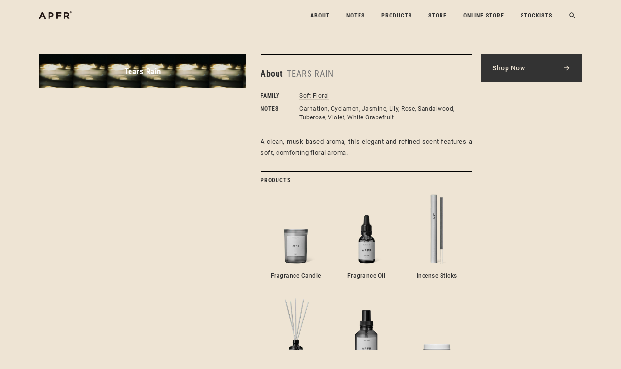

--- FILE ---
content_type: text/html; charset=UTF-8
request_url: https://www.apothekefragrance.jp/en/notes/fragrance/tears-rain/
body_size: 39736
content:

<!DOCTYPE html>
<html lang="en" data-prefer-lang="en" prefix="og: http://ogp.me/ns# fb: http://ogp.me/ns/fb#">
<head>
  <meta charset="utf-8">
  <meta name='robots' content='max-image-preview:large' />
<link rel="alternate" title="oEmbed (JSON)" type="application/json+oembed" href="https://www.apothekefragrance.jp/wp-json/oembed/1.0/embed?url=https%3A%2F%2Fwww.apothekefragrance.jp%2Fnotes%2Ffragrance%2Ftears-rain%2F" />
<link rel="alternate" title="oEmbed (XML)" type="text/xml+oembed" href="https://www.apothekefragrance.jp/wp-json/oembed/1.0/embed?url=https%3A%2F%2Fwww.apothekefragrance.jp%2Fnotes%2Ffragrance%2Ftears-rain%2F&#038;format=xml" />
<style id='wp-img-auto-sizes-contain-inline-css' type='text/css'>
img:is([sizes=auto i],[sizes^="auto," i]){contain-intrinsic-size:3000px 1500px}
/*# sourceURL=wp-img-auto-sizes-contain-inline-css */
</style>
<style id='wp-block-library-inline-css' type='text/css'>
:root{--wp-block-synced-color:#7a00df;--wp-block-synced-color--rgb:122,0,223;--wp-bound-block-color:var(--wp-block-synced-color);--wp-editor-canvas-background:#ddd;--wp-admin-theme-color:#007cba;--wp-admin-theme-color--rgb:0,124,186;--wp-admin-theme-color-darker-10:#006ba1;--wp-admin-theme-color-darker-10--rgb:0,107,160.5;--wp-admin-theme-color-darker-20:#005a87;--wp-admin-theme-color-darker-20--rgb:0,90,135;--wp-admin-border-width-focus:2px}@media (min-resolution:192dpi){:root{--wp-admin-border-width-focus:1.5px}}.wp-element-button{cursor:pointer}:root .has-very-light-gray-background-color{background-color:#eee}:root .has-very-dark-gray-background-color{background-color:#313131}:root .has-very-light-gray-color{color:#eee}:root .has-very-dark-gray-color{color:#313131}:root .has-vivid-green-cyan-to-vivid-cyan-blue-gradient-background{background:linear-gradient(135deg,#00d084,#0693e3)}:root .has-purple-crush-gradient-background{background:linear-gradient(135deg,#34e2e4,#4721fb 50%,#ab1dfe)}:root .has-hazy-dawn-gradient-background{background:linear-gradient(135deg,#faaca8,#dad0ec)}:root .has-subdued-olive-gradient-background{background:linear-gradient(135deg,#fafae1,#67a671)}:root .has-atomic-cream-gradient-background{background:linear-gradient(135deg,#fdd79a,#004a59)}:root .has-nightshade-gradient-background{background:linear-gradient(135deg,#330968,#31cdcf)}:root .has-midnight-gradient-background{background:linear-gradient(135deg,#020381,#2874fc)}:root{--wp--preset--font-size--normal:16px;--wp--preset--font-size--huge:42px}.has-regular-font-size{font-size:1em}.has-larger-font-size{font-size:2.625em}.has-normal-font-size{font-size:var(--wp--preset--font-size--normal)}.has-huge-font-size{font-size:var(--wp--preset--font-size--huge)}.has-text-align-center{text-align:center}.has-text-align-left{text-align:left}.has-text-align-right{text-align:right}.has-fit-text{white-space:nowrap!important}#end-resizable-editor-section{display:none}.aligncenter{clear:both}.items-justified-left{justify-content:flex-start}.items-justified-center{justify-content:center}.items-justified-right{justify-content:flex-end}.items-justified-space-between{justify-content:space-between}.screen-reader-text{border:0;clip-path:inset(50%);height:1px;margin:-1px;overflow:hidden;padding:0;position:absolute;width:1px;word-wrap:normal!important}.screen-reader-text:focus{background-color:#ddd;clip-path:none;color:#444;display:block;font-size:1em;height:auto;left:5px;line-height:normal;padding:15px 23px 14px;text-decoration:none;top:5px;width:auto;z-index:100000}html :where(.has-border-color){border-style:solid}html :where([style*=border-top-color]){border-top-style:solid}html :where([style*=border-right-color]){border-right-style:solid}html :where([style*=border-bottom-color]){border-bottom-style:solid}html :where([style*=border-left-color]){border-left-style:solid}html :where([style*=border-width]){border-style:solid}html :where([style*=border-top-width]){border-top-style:solid}html :where([style*=border-right-width]){border-right-style:solid}html :where([style*=border-bottom-width]){border-bottom-style:solid}html :where([style*=border-left-width]){border-left-style:solid}html :where(img[class*=wp-image-]){height:auto;max-width:100%}:where(figure){margin:0 0 1em}html :where(.is-position-sticky){--wp-admin--admin-bar--position-offset:var(--wp-admin--admin-bar--height,0px)}@media screen and (max-width:600px){html :where(.is-position-sticky){--wp-admin--admin-bar--position-offset:0px}}

/*# sourceURL=wp-block-library-inline-css */
</style><style id='global-styles-inline-css' type='text/css'>
:root{--wp--preset--aspect-ratio--square: 1;--wp--preset--aspect-ratio--4-3: 4/3;--wp--preset--aspect-ratio--3-4: 3/4;--wp--preset--aspect-ratio--3-2: 3/2;--wp--preset--aspect-ratio--2-3: 2/3;--wp--preset--aspect-ratio--16-9: 16/9;--wp--preset--aspect-ratio--9-16: 9/16;--wp--preset--color--black: #000000;--wp--preset--color--cyan-bluish-gray: #abb8c3;--wp--preset--color--white: #ffffff;--wp--preset--color--pale-pink: #f78da7;--wp--preset--color--vivid-red: #cf2e2e;--wp--preset--color--luminous-vivid-orange: #ff6900;--wp--preset--color--luminous-vivid-amber: #fcb900;--wp--preset--color--light-green-cyan: #7bdcb5;--wp--preset--color--vivid-green-cyan: #00d084;--wp--preset--color--pale-cyan-blue: #8ed1fc;--wp--preset--color--vivid-cyan-blue: #0693e3;--wp--preset--color--vivid-purple: #9b51e0;--wp--preset--gradient--vivid-cyan-blue-to-vivid-purple: linear-gradient(135deg,rgb(6,147,227) 0%,rgb(155,81,224) 100%);--wp--preset--gradient--light-green-cyan-to-vivid-green-cyan: linear-gradient(135deg,rgb(122,220,180) 0%,rgb(0,208,130) 100%);--wp--preset--gradient--luminous-vivid-amber-to-luminous-vivid-orange: linear-gradient(135deg,rgb(252,185,0) 0%,rgb(255,105,0) 100%);--wp--preset--gradient--luminous-vivid-orange-to-vivid-red: linear-gradient(135deg,rgb(255,105,0) 0%,rgb(207,46,46) 100%);--wp--preset--gradient--very-light-gray-to-cyan-bluish-gray: linear-gradient(135deg,rgb(238,238,238) 0%,rgb(169,184,195) 100%);--wp--preset--gradient--cool-to-warm-spectrum: linear-gradient(135deg,rgb(74,234,220) 0%,rgb(151,120,209) 20%,rgb(207,42,186) 40%,rgb(238,44,130) 60%,rgb(251,105,98) 80%,rgb(254,248,76) 100%);--wp--preset--gradient--blush-light-purple: linear-gradient(135deg,rgb(255,206,236) 0%,rgb(152,150,240) 100%);--wp--preset--gradient--blush-bordeaux: linear-gradient(135deg,rgb(254,205,165) 0%,rgb(254,45,45) 50%,rgb(107,0,62) 100%);--wp--preset--gradient--luminous-dusk: linear-gradient(135deg,rgb(255,203,112) 0%,rgb(199,81,192) 50%,rgb(65,88,208) 100%);--wp--preset--gradient--pale-ocean: linear-gradient(135deg,rgb(255,245,203) 0%,rgb(182,227,212) 50%,rgb(51,167,181) 100%);--wp--preset--gradient--electric-grass: linear-gradient(135deg,rgb(202,248,128) 0%,rgb(113,206,126) 100%);--wp--preset--gradient--midnight: linear-gradient(135deg,rgb(2,3,129) 0%,rgb(40,116,252) 100%);--wp--preset--font-size--small: 13px;--wp--preset--font-size--medium: 20px;--wp--preset--font-size--large: 36px;--wp--preset--font-size--x-large: 42px;--wp--preset--spacing--20: 0.44rem;--wp--preset--spacing--30: 0.67rem;--wp--preset--spacing--40: 1rem;--wp--preset--spacing--50: 1.5rem;--wp--preset--spacing--60: 2.25rem;--wp--preset--spacing--70: 3.38rem;--wp--preset--spacing--80: 5.06rem;--wp--preset--shadow--natural: 6px 6px 9px rgba(0, 0, 0, 0.2);--wp--preset--shadow--deep: 12px 12px 50px rgba(0, 0, 0, 0.4);--wp--preset--shadow--sharp: 6px 6px 0px rgba(0, 0, 0, 0.2);--wp--preset--shadow--outlined: 6px 6px 0px -3px rgb(255, 255, 255), 6px 6px rgb(0, 0, 0);--wp--preset--shadow--crisp: 6px 6px 0px rgb(0, 0, 0);}:where(.is-layout-flex){gap: 0.5em;}:where(.is-layout-grid){gap: 0.5em;}body .is-layout-flex{display: flex;}.is-layout-flex{flex-wrap: wrap;align-items: center;}.is-layout-flex > :is(*, div){margin: 0;}body .is-layout-grid{display: grid;}.is-layout-grid > :is(*, div){margin: 0;}:where(.wp-block-columns.is-layout-flex){gap: 2em;}:where(.wp-block-columns.is-layout-grid){gap: 2em;}:where(.wp-block-post-template.is-layout-flex){gap: 1.25em;}:where(.wp-block-post-template.is-layout-grid){gap: 1.25em;}.has-black-color{color: var(--wp--preset--color--black) !important;}.has-cyan-bluish-gray-color{color: var(--wp--preset--color--cyan-bluish-gray) !important;}.has-white-color{color: var(--wp--preset--color--white) !important;}.has-pale-pink-color{color: var(--wp--preset--color--pale-pink) !important;}.has-vivid-red-color{color: var(--wp--preset--color--vivid-red) !important;}.has-luminous-vivid-orange-color{color: var(--wp--preset--color--luminous-vivid-orange) !important;}.has-luminous-vivid-amber-color{color: var(--wp--preset--color--luminous-vivid-amber) !important;}.has-light-green-cyan-color{color: var(--wp--preset--color--light-green-cyan) !important;}.has-vivid-green-cyan-color{color: var(--wp--preset--color--vivid-green-cyan) !important;}.has-pale-cyan-blue-color{color: var(--wp--preset--color--pale-cyan-blue) !important;}.has-vivid-cyan-blue-color{color: var(--wp--preset--color--vivid-cyan-blue) !important;}.has-vivid-purple-color{color: var(--wp--preset--color--vivid-purple) !important;}.has-black-background-color{background-color: var(--wp--preset--color--black) !important;}.has-cyan-bluish-gray-background-color{background-color: var(--wp--preset--color--cyan-bluish-gray) !important;}.has-white-background-color{background-color: var(--wp--preset--color--white) !important;}.has-pale-pink-background-color{background-color: var(--wp--preset--color--pale-pink) !important;}.has-vivid-red-background-color{background-color: var(--wp--preset--color--vivid-red) !important;}.has-luminous-vivid-orange-background-color{background-color: var(--wp--preset--color--luminous-vivid-orange) !important;}.has-luminous-vivid-amber-background-color{background-color: var(--wp--preset--color--luminous-vivid-amber) !important;}.has-light-green-cyan-background-color{background-color: var(--wp--preset--color--light-green-cyan) !important;}.has-vivid-green-cyan-background-color{background-color: var(--wp--preset--color--vivid-green-cyan) !important;}.has-pale-cyan-blue-background-color{background-color: var(--wp--preset--color--pale-cyan-blue) !important;}.has-vivid-cyan-blue-background-color{background-color: var(--wp--preset--color--vivid-cyan-blue) !important;}.has-vivid-purple-background-color{background-color: var(--wp--preset--color--vivid-purple) !important;}.has-black-border-color{border-color: var(--wp--preset--color--black) !important;}.has-cyan-bluish-gray-border-color{border-color: var(--wp--preset--color--cyan-bluish-gray) !important;}.has-white-border-color{border-color: var(--wp--preset--color--white) !important;}.has-pale-pink-border-color{border-color: var(--wp--preset--color--pale-pink) !important;}.has-vivid-red-border-color{border-color: var(--wp--preset--color--vivid-red) !important;}.has-luminous-vivid-orange-border-color{border-color: var(--wp--preset--color--luminous-vivid-orange) !important;}.has-luminous-vivid-amber-border-color{border-color: var(--wp--preset--color--luminous-vivid-amber) !important;}.has-light-green-cyan-border-color{border-color: var(--wp--preset--color--light-green-cyan) !important;}.has-vivid-green-cyan-border-color{border-color: var(--wp--preset--color--vivid-green-cyan) !important;}.has-pale-cyan-blue-border-color{border-color: var(--wp--preset--color--pale-cyan-blue) !important;}.has-vivid-cyan-blue-border-color{border-color: var(--wp--preset--color--vivid-cyan-blue) !important;}.has-vivid-purple-border-color{border-color: var(--wp--preset--color--vivid-purple) !important;}.has-vivid-cyan-blue-to-vivid-purple-gradient-background{background: var(--wp--preset--gradient--vivid-cyan-blue-to-vivid-purple) !important;}.has-light-green-cyan-to-vivid-green-cyan-gradient-background{background: var(--wp--preset--gradient--light-green-cyan-to-vivid-green-cyan) !important;}.has-luminous-vivid-amber-to-luminous-vivid-orange-gradient-background{background: var(--wp--preset--gradient--luminous-vivid-amber-to-luminous-vivid-orange) !important;}.has-luminous-vivid-orange-to-vivid-red-gradient-background{background: var(--wp--preset--gradient--luminous-vivid-orange-to-vivid-red) !important;}.has-very-light-gray-to-cyan-bluish-gray-gradient-background{background: var(--wp--preset--gradient--very-light-gray-to-cyan-bluish-gray) !important;}.has-cool-to-warm-spectrum-gradient-background{background: var(--wp--preset--gradient--cool-to-warm-spectrum) !important;}.has-blush-light-purple-gradient-background{background: var(--wp--preset--gradient--blush-light-purple) !important;}.has-blush-bordeaux-gradient-background{background: var(--wp--preset--gradient--blush-bordeaux) !important;}.has-luminous-dusk-gradient-background{background: var(--wp--preset--gradient--luminous-dusk) !important;}.has-pale-ocean-gradient-background{background: var(--wp--preset--gradient--pale-ocean) !important;}.has-electric-grass-gradient-background{background: var(--wp--preset--gradient--electric-grass) !important;}.has-midnight-gradient-background{background: var(--wp--preset--gradient--midnight) !important;}.has-small-font-size{font-size: var(--wp--preset--font-size--small) !important;}.has-medium-font-size{font-size: var(--wp--preset--font-size--medium) !important;}.has-large-font-size{font-size: var(--wp--preset--font-size--large) !important;}.has-x-large-font-size{font-size: var(--wp--preset--font-size--x-large) !important;}
/*# sourceURL=global-styles-inline-css */
</style>

<style id='classic-theme-styles-inline-css' type='text/css'>
/*! This file is auto-generated */
.wp-block-button__link{color:#fff;background-color:#32373c;border-radius:9999px;box-shadow:none;text-decoration:none;padding:calc(.667em + 2px) calc(1.333em + 2px);font-size:1.125em}.wp-block-file__button{background:#32373c;color:#fff;text-decoration:none}
/*# sourceURL=/wp-includes/css/classic-themes.min.css */
</style>
<link rel='stylesheet' id='contact-form-7-css' href='https://www.apothekefragrance.jp/wp/wp-content/plugins/contact-form-7/includes/css/styles.css?ver=6.1.4' type='text/css' media='all' />
<link rel="https://api.w.org/" href="https://www.apothekefragrance.jp/wp-json/" /><link rel="EditURI" type="application/rsd+xml" title="RSD" href="https://www.apothekefragrance.jp/wp/xmlrpc.php?rsd" />
<meta name="generator" content="WordPress 6.9" />
<link rel="canonical" href="https://www.apothekefragrance.jp/notes/fragrance/tears-rain/" />
<link rel='shortlink' href='https://www.apothekefragrance.jp/?p=8844' />

<!-- Meta Pixel Code -->
<script type='text/javascript'>
!function(f,b,e,v,n,t,s){if(f.fbq)return;n=f.fbq=function(){n.callMethod?
n.callMethod.apply(n,arguments):n.queue.push(arguments)};if(!f._fbq)f._fbq=n;
n.push=n;n.loaded=!0;n.version='2.0';n.queue=[];t=b.createElement(e);t.async=!0;
t.src=v;s=b.getElementsByTagName(e)[0];s.parentNode.insertBefore(t,s)}(window,
document,'script','https://connect.facebook.net/en_US/fbevents.js?v=next');
</script>
<!-- End Meta Pixel Code -->

      <script type='text/javascript'>
        var url = window.location.origin + '?ob=open-bridge';
        fbq('set', 'openbridge', '467615500363479', url);
      </script>
    <script type='text/javascript'>fbq('init', '467615500363479', {}, {
    "agent": "wordpress-6.9-3.0.16"
})</script><script type='text/javascript'>
    fbq('track', 'PageView', []);
  </script>
<!-- Meta Pixel Code -->
<noscript>
<img height="1" width="1" style="display:none" alt="fbpx"
src="https://www.facebook.com/tr?id=467615500363479&ev=PageView&noscript=1" />
</noscript>
<!-- End Meta Pixel Code -->
  <title>Tears Rain – APFR｜アポテーケ フレグランス</title>
  <meta name="description" content="APFR home fragrances are hand-crafted in our own workshop, and we select every ingredient carefully in cooperation with our sourcing partners." />
  <meta name="viewport" content="width=device-width, initial-scale=1" />
  <meta name="twitter:card" content="summary_large_image">
  <meta name="google-site-verification" content="Y96qDzm_dWge9mlSybrvce9zv4DvWZnYo5wFTS_iGGU" />
  <meta name="facebook-domain-verification" content="xf8avsshb7ode2ru8z1rfybjierh4x" />
  <meta property="og:site_name" content="APFR｜アポテーケ フレグランス" />
  <meta property="og:title" content="Tears Rain – APFR｜アポテーケ フレグランス" />
  <meta property="og:url" content="https://www.apothekefragrance.jp/en/notes/fragrance/tears-rain/" />
  <meta property="og:type" content="article" />
  <meta property="og:description" content="APFR home fragrances are hand-crafted in our own workshop, and we select every ingredient carefully in cooperation with our sourcing partners." />
  <meta property="og:image" content="https://www.apothekefragrance.jp/wp/wp-content/uploads/2023/03/Tears-Rain.webp" />
  <link rel="apple-touch-icon" href="https://www.apothekefragrance.jp/wp/wp-content/themes/ippo-child/assets/images/apple-touch-icon.png?1678836947" />
  <link rel="apple-touch-icon-precomposed" href="https://www.apothekefragrance.jp/wp/wp-content/themes/ippo-child/assets/images/apple-touch-icon.png?1678836947" />
  <link rel="icon" href="https://www.apothekefragrance.jp/wp/wp-content/themes/ippo-child/assets/images/favicon.png?1678836947" />
  <link rel="stylesheet" type="text/css" href="https://www.apothekefragrance.jp/wp/wp-content/themes/ippo-child/style.css?1733896750" />
  <script src="https://code.jquery.com/jquery-3.6.0.min.js" integrity="sha256-/xUj+3OJU5yExlq6GSYGSHk7tPXikynS7ogEvDej/m4=" crossorigin="anonymous"></script>
  </head>

<body class="wp-singular fragrance-template-default single single-fragrance postid-8844 wp-theme-ippo-child wrapper-apotheke lang-en">
  <div id="page" class="site">
    <a class="skip-link screen-reader-text" href="#content">Skip to content</a>
    <header id="site-header-apotheke" class="site-header" role="banner">
      
<div id="langSuggestion" class="partial-langSuggestion js-langSuggestion isHidden">
  <div class="container">
    <div class="partial-langSuggestion-message">
      <div>日本語に切り替えますか？</div>
      <a href="https://www.apothekefragrance.jp/notes/fragrance/tears-rain/" class="partial-langSuggestion-switch js-langSuggestion-switch">切り替える</a>
    </div>
    <button type="button" class="partial-langSuggestion-dismiss js-langSuggestion-dismiss">
      <i class="material-icons">close</i>
    </button>
  </div>
</div>      <div class="container">
        <div class="header-logo-container">
          <h1 class="header-logo"><a href="https://www.apothekefragrance.jp/en/" title="APFR"><svg
  fill="none"
  height="80"
  viewBox="0 0 300 80"
  width="300"
  xmlns="http://www.w3.org/2000/svg"
  xmlns:xlink="http://www.w3.org/1999/xlink"
>
  <g fill="currentColor">
    <path
      d="m86.9376 10.6051c0-.64916.5274-1.17651 1.1765-1.17651h23.6629c14.502 0 23.273 8.59751 23.273 21.01751v.1745c0 14.0693-10.942 21.3648-24.578 21.3648h-8.985c-.649 0-1.177.5274-1.177 1.1766v15.8858c0 .6492-.527 1.1765-1.1761 1.1765h-11.0216c-.6492 0-1.1765-.5273-1.1765-1.1765v-58.4427zm23.9704 29.4805c6.687 0 10.594-3.9951 10.594-9.2049v-.1728c0-5.9917-4.166-9.2049-10.854-9.2049h-9.159c-.649 0-1.177.5273-1.177 1.1765v16.2332c0 .6492.528 1.1765 1.177 1.1765h9.419z"
    />
    <path
      d="m26.231 9.42859h10.776c.471 0 .8983.28186 1.082.71461l25.0526 58.8755c.3309.7765-.2401 1.6366-1.082 1.6366h-11.4125c-.4782 0-.9092-.2891-1.0892-.7328l-4.9607-12.1708c-.1801-.4419-.611-.7328-1.0893-.7328h-24.127c-.4782 0-.9092.2891-1.0892.7328l-4.9607 12.1708c-.18.4419-.611.7328-1.0893.7328h-11.06513c-.843753 0-1.412923-.8601-1.0819681-1.6366l25.0543981-58.8736c.1855-.43465.611-.71469 1.082-.71469zm12.6254 34.15931-6.3245-15.4349c-.3983-.9728-1.7785-.9728-2.1767 0l-6.3245 15.4349c-.3164.7747.2527 1.622 1.0874 1.622h12.649c.8365 0 1.4057-.8473 1.0875-1.622z"
    />
    <path
      d="m159.326 9.42859h43.937c.649 0 1.176.52735 1.176 1.17651v9.8068c0 .6492-.527 1.1766-1.176 1.1766h-30.564c-.65 0-1.177.5273-1.177 1.1765v10.5887c0 .6492.527 1.1766 1.177 1.1766h26.652c.65 0 1.177.5273 1.177 1.1765v9.8068c0 .6492-.527 1.1766-1.177 1.1766h-26.652c-.65 0-1.177.5273-1.177 1.1765v21.1829c0 .6492-.527 1.1766-1.176 1.1766h-11.022c-.649 0-1.176-.5274-1.176-1.1766v-58.4445c0-.64916.527-1.17651 1.176-1.17651z"
    />
    <path
      d="m227.541 10.6051c0-.64916.527-1.17651 1.176-1.17651h26.615c7.728 0 13.722 2.17121 17.717 6.16631 3.386 3.3859 5.21 8.163 5.21 13.8947v.1727c0 9.2377-4.694 15.244-11.693 18.308-.68.2982-.945 1.1093-.527 1.7221l12.785 18.6899c.535.7801-.025 1.8402-.971 1.8402h-12.776c-.393 0-.758-.1964-.977-.5219l-12.676-18.9317h-9.332c-.649 0-1.177.5273-1.177 1.1765v17.1024c0 .6492-.527 1.1765-1.176 1.1765h-11.022c-.649 0-1.176-.5273-1.176-1.1765zm26.922 28.3531c6.513 0 10.247-3.4733 10.247-8.5994v-.1728c0-5.7317-3.995-8.6848-10.509-8.6848h-12.111c-.649 0-1.176.5273-1.176 1.1765v15.1039c0 .6492.527 1.1766 1.176 1.1766z"
    />
    <path
      d="m290.782 0c5.096 0 9.218 4.12603 9.218 9.21765 0 5.09165-4.124 9.21945-9.218 9.21945-5.093 0-9.217-4.126-9.217-9.21945 0-5.09344 4.122-9.21765 9.217-9.21765zm7.578 9.21765c0-4.27151-3.377-7.72653-7.578-7.72653-4.2 0-7.577 3.45321-7.577 7.72653 0 4.27335 3.38 7.72835 7.577 7.72835s7.578-3.4532 7.578-7.72835zm-11.256-5.34075h4.173c2.388 0 3.677 1.01833 3.677 3.15499 0 1.91118-1.268 2.80766-2.908 2.98041l3.084 4.6479h-1.64l-2.984-4.5224h-1.764v4.5224h-1.64v-10.7833zm3.404 4.77158c1.489 0 2.807-.07456 2.807-1.69115 0-1.41656-1.189-1.59113-2.333-1.59113h-2.236v3.28046h1.764z"
    />
  </g>
</svg>
</a></h1>
        </div>

        <nav id="site-navigation" class="header-navigation" role="navigation">
          <button class="menu-toggle" aria-controls="primary-menu" aria-expanded="false"><span></span></button>
          <div class="header-menu-container">
            <ul id="primary-menu" class="header-menu" aria-expanded="false">
              <li class="menu-link"><a href="https://www.apothekefragrance.jp/en/about/">About</a></li>
              <li class="menu-link"><a href="https://www.apothekefragrance.jp/en/notes/">Notes</a></li>
              <li class="menu-link"><a href="https://www.apothekefragrance.jp/en/products/">Products</a></li>
              <li class="menu-link"><a href="https://www.apothekefragrance.jp/en/store/">Store</a></li>
              <li class="menu-link"><a href="https://apotheke.theshop.jp/">Online Store</a></li>
              <li class="menu-link"><a href="https://www.apothekefragrance.jp/en/stockists/">Stockists</a></li>
            </ul>
          </div>
        </nav>

                <div class="search-wrap"><form role="search" method="get" class="search-form" action="https://www.apothekefragrance.jp/">
  <label class="screen-reader-text">Search for:</label>
  <input type="search" class="search-field" placeholder="Enter Keywords" name="s" value="" autocomplete="off">
      <input type="hidden" name="lang" value="en">
    <input type="submit" class="search-submit" value="Search">
</form>
<div class="search-instructions">Press Enter / Return to begin your search.</div></div>
        <a href="#" id="big-search-trigger">
          <span class="screen-reader-text">open search form</span>
          <i class="material-icons">search</i>
        </a>
        <a href="#" id="big-search-close">
          <span class="screen-reader-text">close search form</span>
        </a>

      </div>
    </header>

    <div id="content" class="js-langSuggestion-siteContent langSuggestionIsHidden">

<div class="container container-medium">

  
      <main id="main" role="main">
        <div id="label">
          
<div class="partial-label hasThumbnail"
    style="--thumbnail-url: url(https://www.apothekefragrance.jp/wp/wp-content/uploads/2023/03/Tears-Rain-1000x1000.webp)">
  <a href="https://www.apothekefragrance.jp/en/notes/fragrance/tears-rain/"><span>Tears Rain</span></a>
</div>
        </div>

        <div id="data">
                    <section id="info">
            <div id="info-main">
              <h2 id="info-title">About <span id="fragranceName">Tears Rain</span></h2>
              <dl id="meta">
                <div id="family">
                  <dt>Family</dt>
                  <dd>
                                                                <a href="https://www.apothekefragrance.jp/en/notes/family/soft-floral/">Soft Floral</a>
                                                            </dd>
                </div>
                <div id="notes">
                  <dt>Notes</dt>
                  <dd>                      <ul>
                                                  <li>Carnation, </li>
                                                  <li>Cyclamen, </li>
                                                  <li>Jasmine, </li>
                                                  <li>Lily, </li>
                                                  <li>Rose, </li>
                                                  <li>Sandalwood, </li>
                                                  <li>Tuberose, </li>
                                                  <li>Violet, </li>
                                                  <li>White Grapefruit</li>
                                              </ul>
                    </dd>
                  </div>
                </dl>
                                                                        <div id="description">A clean, musk-based aroma, this elegant and refined scent features a soft, comforting floral aroma.</div>
                                                </div>
              <p id="store">
                <a href="https://apotheke.theshop.jp/search?q=Tears+Rain" target="_blank" rel="noopener" onclick="gtag('event', 'fragrance_shop_now', {'event_category': 'fragrance', 'event_action': 'shop_now', 'event_label': 'Tears Rain'});">
                  <span>Shop Now</span>
                  <i class="material-icons arrow">arrow_forward</i>
                </a>
              </p>
            </section>
                                  <section id="products">
              <header>
                <h3>Products</h3>
                              </header>
              <ul>
                                  <li><a href="https://www.apothekefragrance.jp/en/products/fragrance-candle/">
                    <span class="product-img"><img src="https://www.apothekefragrance.jp/wp/wp-content/uploads/2023/03/apfr_fc_22_24KRose_001-gray.webp" alt="" /></span>
                    <span class="product-name"><span>Fragrance Candle</span></span>
                  </a></li>
                                  <li><a href="https://www.apothekefragrance.jp/en/products/fragrance-oil/">
                    <span class="product-img"><img src="https://www.apothekefragrance.jp/wp/wp-content/uploads/2023/03/apfr_oil_22_24KRose_001-gray.webp" alt="" /></span>
                    <span class="product-name"><span>Fragrance Oil</span></span>
                  </a></li>
                                  <li><a href="https://www.apothekefragrance.jp/en/products/incense-sticks/">
                    <span class="product-img"><img src="https://www.apothekefragrance.jp/wp/wp-content/uploads/2023/03/apfr_is_221010_002-gray.webp" alt="" /></span>
                    <span class="product-name"><span>Incense Sticks</span></span>
                  </a></li>
                                  <li><a href="https://www.apothekefragrance.jp/en/products/reed-diffuser/">
                    <span class="product-img"><img src="https://www.apothekefragrance.jp/wp/wp-content/uploads/2023/03/apfr_rd_22_24KRose_001-gray.webp" alt="" /></span>
                    <span class="product-name"><span>Reed Diffuser</span></span>
                  </a></li>
                                  <li><a href="https://www.apothekefragrance.jp/en/products/room-spray/">
                    <span class="product-img"><img src="https://www.apothekefragrance.jp/wp/wp-content/uploads/2023/03/apfr_rs_24_MaghrebBukhoor_001-1-1024x1024.png" alt="" /></span>
                    <span class="product-name"><span>Room Spray</span></span>
                  </a></li>
                                  <li><a href="https://www.apothekefragrance.jp/en/products/travel-tin-candle/">
                    <span class="product-img"><img src="https://www.apothekefragrance.jp/wp/wp-content/uploads/2023/03/apfr_tc_22_24KRose_001-gray.webp" alt="" /></span>
                    <span class="product-name"><span>Travel Tin Candle</span></span>
                  </a></li>
                              </ul>
            </section>
                              <section id="fragrances">
            <header>
              <h3>Related</h3>
              <p>Fragrances of soft floral</p>
            </header>
                                      <ul>
                                  <li>
<div class="partial-label hasThumbnail"
    style="--thumbnail-url: url(https://www.apothekefragrance.jp/wp/wp-content/uploads/2024/05/e8a0412305e7eb2d7f9eadc851edc7a6-1-1000x1000.jpg)">
  <a href="https://www.apothekefragrance.jp/en/notes/fragrance/hatayi/"><span>Hatayi</span></a>
</div>
</li>
                                  <li>
<div class="partial-label hasThumbnail"
    style="--thumbnail-url: url(https://www.apothekefragrance.jp/wp/wp-content/uploads/2023/03/Suavis-1000x1000.webp)">
  <a href="https://www.apothekefragrance.jp/en/notes/fragrance/suavis/"><span>Suavis</span></a>
</div>
</li>
                              </ul>
                                      <p class="prior-link">
              <a href="https://www.apothekefragrance.jp/en/notes/">
                <span>See All Fragrances</span>
                <i class="material-icons">arrow_forward</i>
              </a>
            </p>
          </section>
                  </div>
      </main>

  
</div>
<!-- .container.container-medium -->

    </div>    <footer class="site-footer" role="contentinfo">
  <div class="container">
    <nav class="footer-navigation">
      <div class="footer-logo">
        <p><a href="https://www.apothekefragrance.jp/en/" alt="APFR"><svg
  fill="none"
  height="80"
  viewBox="0 0 300 80"
  width="300"
  xmlns="http://www.w3.org/2000/svg"
  xmlns:xlink="http://www.w3.org/1999/xlink"
>
  <g fill="currentColor">
    <path
      d="m86.9376 10.6051c0-.64916.5274-1.17651 1.1765-1.17651h23.6629c14.502 0 23.273 8.59751 23.273 21.01751v.1745c0 14.0693-10.942 21.3648-24.578 21.3648h-8.985c-.649 0-1.177.5274-1.177 1.1766v15.8858c0 .6492-.527 1.1765-1.1761 1.1765h-11.0216c-.6492 0-1.1765-.5273-1.1765-1.1765v-58.4427zm23.9704 29.4805c6.687 0 10.594-3.9951 10.594-9.2049v-.1728c0-5.9917-4.166-9.2049-10.854-9.2049h-9.159c-.649 0-1.177.5273-1.177 1.1765v16.2332c0 .6492.528 1.1765 1.177 1.1765h9.419z"
    />
    <path
      d="m26.231 9.42859h10.776c.471 0 .8983.28186 1.082.71461l25.0526 58.8755c.3309.7765-.2401 1.6366-1.082 1.6366h-11.4125c-.4782 0-.9092-.2891-1.0892-.7328l-4.9607-12.1708c-.1801-.4419-.611-.7328-1.0893-.7328h-24.127c-.4782 0-.9092.2891-1.0892.7328l-4.9607 12.1708c-.18.4419-.611.7328-1.0893.7328h-11.06513c-.843753 0-1.412923-.8601-1.0819681-1.6366l25.0543981-58.8736c.1855-.43465.611-.71469 1.082-.71469zm12.6254 34.15931-6.3245-15.4349c-.3983-.9728-1.7785-.9728-2.1767 0l-6.3245 15.4349c-.3164.7747.2527 1.622 1.0874 1.622h12.649c.8365 0 1.4057-.8473 1.0875-1.622z"
    />
    <path
      d="m159.326 9.42859h43.937c.649 0 1.176.52735 1.176 1.17651v9.8068c0 .6492-.527 1.1766-1.176 1.1766h-30.564c-.65 0-1.177.5273-1.177 1.1765v10.5887c0 .6492.527 1.1766 1.177 1.1766h26.652c.65 0 1.177.5273 1.177 1.1765v9.8068c0 .6492-.527 1.1766-1.177 1.1766h-26.652c-.65 0-1.177.5273-1.177 1.1765v21.1829c0 .6492-.527 1.1766-1.176 1.1766h-11.022c-.649 0-1.176-.5274-1.176-1.1766v-58.4445c0-.64916.527-1.17651 1.176-1.17651z"
    />
    <path
      d="m227.541 10.6051c0-.64916.527-1.17651 1.176-1.17651h26.615c7.728 0 13.722 2.17121 17.717 6.16631 3.386 3.3859 5.21 8.163 5.21 13.8947v.1727c0 9.2377-4.694 15.244-11.693 18.308-.68.2982-.945 1.1093-.527 1.7221l12.785 18.6899c.535.7801-.025 1.8402-.971 1.8402h-12.776c-.393 0-.758-.1964-.977-.5219l-12.676-18.9317h-9.332c-.649 0-1.177.5273-1.177 1.1765v17.1024c0 .6492-.527 1.1765-1.176 1.1765h-11.022c-.649 0-1.176-.5273-1.176-1.1765zm26.922 28.3531c6.513 0 10.247-3.4733 10.247-8.5994v-.1728c0-5.7317-3.995-8.6848-10.509-8.6848h-12.111c-.649 0-1.176.5273-1.176 1.1765v15.1039c0 .6492.527 1.1766 1.176 1.1766z"
    />
    <path
      d="m290.782 0c5.096 0 9.218 4.12603 9.218 9.21765 0 5.09165-4.124 9.21945-9.218 9.21945-5.093 0-9.217-4.126-9.217-9.21945 0-5.09344 4.122-9.21765 9.217-9.21765zm7.578 9.21765c0-4.27151-3.377-7.72653-7.578-7.72653-4.2 0-7.577 3.45321-7.577 7.72653 0 4.27335 3.38 7.72835 7.577 7.72835s7.578-3.4532 7.578-7.72835zm-11.256-5.34075h4.173c2.388 0 3.677 1.01833 3.677 3.15499 0 1.91118-1.268 2.80766-2.908 2.98041l3.084 4.6479h-1.64l-2.984-4.5224h-1.764v4.5224h-1.64v-10.7833zm3.404 4.77158c1.489 0 2.807-.07456 2.807-1.69115 0-1.41656-1.189-1.59113-2.333-1.59113h-2.236v3.28046h1.764z"
    />
  </g>
</svg>
</a></p>
      </div>
      <div class="footer-menu-container">
        <ul class="footer-menu menu-list">
            <li class="menu-link"><a href="https://www.apothekefragrance.jp/en/about/">About</a></li>
            <li class="menu-link"><a href="https://www.apothekefragrance.jp/en/notes/">Notes</a></li>
            <li class="menu-link"><a href="https://www.apothekefragrance.jp/en/products/">Products</a></li>
            <li class="menu-link menu-link-last"><a href="https://www.apothekefragrance.jp/en/store/">Store</a></li>
            <li class="menu-link-break"></li>
            <li class="menu-link"><a href="https://apotheke.theshop.jp/">Online Store</a></li>
            <li class="menu-link"><a href="https://www.apothekefragrance.jp/en/stockists/">Stockists</a></li>
        </ul>
        <ul class="footer-menu menu-list">
          <li class="menu-link"><a href="https://www.apothekefragrance.jp/en/information/">Information</a></li>
          <li class="menu-link"><a href="https://www.apothekefragrance.jp/en/company/">Company</a></li>
                      <li class="menu-link menu-link-last"><a href="https://www.apothekefragrance.jp/en/recruit/">Recruit</a></li>
            <li class="menu-link-break"></li>
                    <li class="menu-link"><a href="https://www.apothekefragrance.jp/en/contact/">Contact</a></li>
          <li class="menu-link"><a href="https://www.apothekefragrance.jp/en/wholesale/">Wholesale</a></li>
        </ul>
        <div class="footer-menu">
          <ul class="menu-sns">
            <li><a href="https://www.facebook.com/apfr.tokyo"><img src="https://www.apothekefragrance.jp/wp/wp-content/themes/ippo-child/assets/images/icon-fb.svg"></a></li>
            <li><a href="https://www.instagram.com/apfr_official/"><img src="https://www.apothekefragrance.jp/wp/wp-content/themes/ippo-child/assets/images/icon-ig.svg"></a></li>
            <li><a href="https://line.me/R/ti/p/@636ovhza"><img src="https://www.apothekefragrance.jp/wp/wp-content/themes/ippo-child/assets/images/icon-line.svg"></a></li>
          </ul>
          <ul class="menu-i18n">
                          <li class=""><a href="https://www.apothekefragrance.jp/notes/fragrance/tears-rain/">日本語</a></li>
              <li class="active"><a href="https://www.apothekefragrance.jp/en/notes/fragrance/tears-rain/">English</a></li>
                      </ul>
          <p class="copyright">© APOTHEKE FRAGRANCE</p>
        </div>
      </div>    </nav>
 </div>
</footer>

<a href="#" class="back-to-top">
  <span>scroll to top</span>  <i class="material-icons">arrow_forward</i>
</a>
  </div>  <script async src="https://www.apothekefragrance.jp/wp/wp-content/themes/ippo-child/app.js?1697251039"></script>

<!-- Global site tag (gtag.js) - Google Analytics -->
<script async src="https://www.googletagmanager.com/gtag/js?id=G-E7EM9TTYM9"></script>
<script>
  window.dataLayer = window.dataLayer || [];
  function gtag(){dataLayer.push(arguments);}
  gtag('js', new Date());

  gtag('config', 'UA-56483871-1');
  gtag('config', 'G-E7EM9TTYM9');
</script>

<script type="speculationrules">
{"prefetch":[{"source":"document","where":{"and":[{"href_matches":"/*"},{"not":{"href_matches":["/wp/wp-*.php","/wp/wp-admin/*","/wp/wp-content/uploads/*","/wp/wp-content/*","/wp/wp-content/plugins/*","/wp/wp-content/themes/ippo-child/*","/*\\?(.+)"]}},{"not":{"selector_matches":"a[rel~=\"nofollow\"]"}},{"not":{"selector_matches":".no-prefetch, .no-prefetch a"}}]},"eagerness":"conservative"}]}
</script>
    <!-- Meta Pixel Event Code -->
    <script type='text/javascript'>
        document.addEventListener( 'wpcf7mailsent', function( event ) {
        if( "fb_pxl_code" in event.detail.apiResponse){
          eval(event.detail.apiResponse.fb_pxl_code);
        }
      }, false );
    </script>
    <!-- End Meta Pixel Event Code -->
    <div id='fb-pxl-ajax-code'></div><script type="text/javascript" src="https://www.apothekefragrance.jp/wp/wp-includes/js/dist/hooks.min.js?ver=dd5603f07f9220ed27f1" id="wp-hooks-js"></script>
<script type="text/javascript" src="https://www.apothekefragrance.jp/wp/wp-includes/js/dist/i18n.min.js?ver=c26c3dc7bed366793375" id="wp-i18n-js"></script>
<script type="text/javascript" id="wp-i18n-js-after">
/* <![CDATA[ */
wp.i18n.setLocaleData( { 'text direction\u0004ltr': [ 'ltr' ] } );
//# sourceURL=wp-i18n-js-after
/* ]]> */
</script>
<script type="text/javascript" src="https://www.apothekefragrance.jp/wp/wp-content/plugins/contact-form-7/includes/swv/js/index.js?ver=6.1.4" id="swv-js"></script>
<script type="text/javascript" id="contact-form-7-js-translations">
/* <![CDATA[ */
( function( domain, translations ) {
	var localeData = translations.locale_data[ domain ] || translations.locale_data.messages;
	localeData[""].domain = domain;
	wp.i18n.setLocaleData( localeData, domain );
} )( "contact-form-7", {"translation-revision-date":"2025-11-30 08:12:23+0000","generator":"GlotPress\/4.0.3","domain":"messages","locale_data":{"messages":{"":{"domain":"messages","plural-forms":"nplurals=1; plural=0;","lang":"ja_JP"},"This contact form is placed in the wrong place.":["\u3053\u306e\u30b3\u30f3\u30bf\u30af\u30c8\u30d5\u30a9\u30fc\u30e0\u306f\u9593\u9055\u3063\u305f\u4f4d\u7f6e\u306b\u7f6e\u304b\u308c\u3066\u3044\u307e\u3059\u3002"],"Error:":["\u30a8\u30e9\u30fc:"]}},"comment":{"reference":"includes\/js\/index.js"}} );
//# sourceURL=contact-form-7-js-translations
/* ]]> */
</script>
<script type="text/javascript" id="contact-form-7-js-before">
/* <![CDATA[ */
var wpcf7 = {
    "api": {
        "root": "https:\/\/www.apothekefragrance.jp\/wp-json\/",
        "namespace": "contact-form-7\/v1"
    }
};
//# sourceURL=contact-form-7-js-before
/* ]]> */
</script>
<script type="text/javascript" src="https://www.apothekefragrance.jp/wp/wp-content/plugins/contact-form-7/includes/js/index.js?ver=6.1.4" id="contact-form-7-js"></script>
<script type="text/javascript" src="https://www.google.com/recaptcha/api.js?render=6LfupLkUAAAAAEXwkoyH3k0E4oD_qTuOucGf9CNh&amp;ver=3.0" id="google-recaptcha-js"></script>
<script type="text/javascript" src="https://www.apothekefragrance.jp/wp/wp-includes/js/dist/vendor/wp-polyfill.min.js?ver=3.15.0" id="wp-polyfill-js"></script>
<script type="text/javascript" id="wpcf7-recaptcha-js-before">
/* <![CDATA[ */
var wpcf7_recaptcha = {
    "sitekey": "6LfupLkUAAAAAEXwkoyH3k0E4oD_qTuOucGf9CNh",
    "actions": {
        "homepage": "homepage",
        "contactform": "contactform"
    }
};
//# sourceURL=wpcf7-recaptcha-js-before
/* ]]> */
</script>
<script type="text/javascript" src="https://www.apothekefragrance.jp/wp/wp-content/plugins/contact-form-7/modules/recaptcha/index.js?ver=6.1.4" id="wpcf7-recaptcha-js"></script>
</body>
</html>


--- FILE ---
content_type: text/html; charset=utf-8
request_url: https://www.google.com/recaptcha/api2/anchor?ar=1&k=6LfupLkUAAAAAEXwkoyH3k0E4oD_qTuOucGf9CNh&co=aHR0cHM6Ly93d3cuYXBvdGhla2VmcmFncmFuY2UuanA6NDQz&hl=en&v=PoyoqOPhxBO7pBk68S4YbpHZ&size=invisible&anchor-ms=20000&execute-ms=30000&cb=y1q5q73u9qec
body_size: 49027
content:
<!DOCTYPE HTML><html dir="ltr" lang="en"><head><meta http-equiv="Content-Type" content="text/html; charset=UTF-8">
<meta http-equiv="X-UA-Compatible" content="IE=edge">
<title>reCAPTCHA</title>
<style type="text/css">
/* cyrillic-ext */
@font-face {
  font-family: 'Roboto';
  font-style: normal;
  font-weight: 400;
  font-stretch: 100%;
  src: url(//fonts.gstatic.com/s/roboto/v48/KFO7CnqEu92Fr1ME7kSn66aGLdTylUAMa3GUBHMdazTgWw.woff2) format('woff2');
  unicode-range: U+0460-052F, U+1C80-1C8A, U+20B4, U+2DE0-2DFF, U+A640-A69F, U+FE2E-FE2F;
}
/* cyrillic */
@font-face {
  font-family: 'Roboto';
  font-style: normal;
  font-weight: 400;
  font-stretch: 100%;
  src: url(//fonts.gstatic.com/s/roboto/v48/KFO7CnqEu92Fr1ME7kSn66aGLdTylUAMa3iUBHMdazTgWw.woff2) format('woff2');
  unicode-range: U+0301, U+0400-045F, U+0490-0491, U+04B0-04B1, U+2116;
}
/* greek-ext */
@font-face {
  font-family: 'Roboto';
  font-style: normal;
  font-weight: 400;
  font-stretch: 100%;
  src: url(//fonts.gstatic.com/s/roboto/v48/KFO7CnqEu92Fr1ME7kSn66aGLdTylUAMa3CUBHMdazTgWw.woff2) format('woff2');
  unicode-range: U+1F00-1FFF;
}
/* greek */
@font-face {
  font-family: 'Roboto';
  font-style: normal;
  font-weight: 400;
  font-stretch: 100%;
  src: url(//fonts.gstatic.com/s/roboto/v48/KFO7CnqEu92Fr1ME7kSn66aGLdTylUAMa3-UBHMdazTgWw.woff2) format('woff2');
  unicode-range: U+0370-0377, U+037A-037F, U+0384-038A, U+038C, U+038E-03A1, U+03A3-03FF;
}
/* math */
@font-face {
  font-family: 'Roboto';
  font-style: normal;
  font-weight: 400;
  font-stretch: 100%;
  src: url(//fonts.gstatic.com/s/roboto/v48/KFO7CnqEu92Fr1ME7kSn66aGLdTylUAMawCUBHMdazTgWw.woff2) format('woff2');
  unicode-range: U+0302-0303, U+0305, U+0307-0308, U+0310, U+0312, U+0315, U+031A, U+0326-0327, U+032C, U+032F-0330, U+0332-0333, U+0338, U+033A, U+0346, U+034D, U+0391-03A1, U+03A3-03A9, U+03B1-03C9, U+03D1, U+03D5-03D6, U+03F0-03F1, U+03F4-03F5, U+2016-2017, U+2034-2038, U+203C, U+2040, U+2043, U+2047, U+2050, U+2057, U+205F, U+2070-2071, U+2074-208E, U+2090-209C, U+20D0-20DC, U+20E1, U+20E5-20EF, U+2100-2112, U+2114-2115, U+2117-2121, U+2123-214F, U+2190, U+2192, U+2194-21AE, U+21B0-21E5, U+21F1-21F2, U+21F4-2211, U+2213-2214, U+2216-22FF, U+2308-230B, U+2310, U+2319, U+231C-2321, U+2336-237A, U+237C, U+2395, U+239B-23B7, U+23D0, U+23DC-23E1, U+2474-2475, U+25AF, U+25B3, U+25B7, U+25BD, U+25C1, U+25CA, U+25CC, U+25FB, U+266D-266F, U+27C0-27FF, U+2900-2AFF, U+2B0E-2B11, U+2B30-2B4C, U+2BFE, U+3030, U+FF5B, U+FF5D, U+1D400-1D7FF, U+1EE00-1EEFF;
}
/* symbols */
@font-face {
  font-family: 'Roboto';
  font-style: normal;
  font-weight: 400;
  font-stretch: 100%;
  src: url(//fonts.gstatic.com/s/roboto/v48/KFO7CnqEu92Fr1ME7kSn66aGLdTylUAMaxKUBHMdazTgWw.woff2) format('woff2');
  unicode-range: U+0001-000C, U+000E-001F, U+007F-009F, U+20DD-20E0, U+20E2-20E4, U+2150-218F, U+2190, U+2192, U+2194-2199, U+21AF, U+21E6-21F0, U+21F3, U+2218-2219, U+2299, U+22C4-22C6, U+2300-243F, U+2440-244A, U+2460-24FF, U+25A0-27BF, U+2800-28FF, U+2921-2922, U+2981, U+29BF, U+29EB, U+2B00-2BFF, U+4DC0-4DFF, U+FFF9-FFFB, U+10140-1018E, U+10190-1019C, U+101A0, U+101D0-101FD, U+102E0-102FB, U+10E60-10E7E, U+1D2C0-1D2D3, U+1D2E0-1D37F, U+1F000-1F0FF, U+1F100-1F1AD, U+1F1E6-1F1FF, U+1F30D-1F30F, U+1F315, U+1F31C, U+1F31E, U+1F320-1F32C, U+1F336, U+1F378, U+1F37D, U+1F382, U+1F393-1F39F, U+1F3A7-1F3A8, U+1F3AC-1F3AF, U+1F3C2, U+1F3C4-1F3C6, U+1F3CA-1F3CE, U+1F3D4-1F3E0, U+1F3ED, U+1F3F1-1F3F3, U+1F3F5-1F3F7, U+1F408, U+1F415, U+1F41F, U+1F426, U+1F43F, U+1F441-1F442, U+1F444, U+1F446-1F449, U+1F44C-1F44E, U+1F453, U+1F46A, U+1F47D, U+1F4A3, U+1F4B0, U+1F4B3, U+1F4B9, U+1F4BB, U+1F4BF, U+1F4C8-1F4CB, U+1F4D6, U+1F4DA, U+1F4DF, U+1F4E3-1F4E6, U+1F4EA-1F4ED, U+1F4F7, U+1F4F9-1F4FB, U+1F4FD-1F4FE, U+1F503, U+1F507-1F50B, U+1F50D, U+1F512-1F513, U+1F53E-1F54A, U+1F54F-1F5FA, U+1F610, U+1F650-1F67F, U+1F687, U+1F68D, U+1F691, U+1F694, U+1F698, U+1F6AD, U+1F6B2, U+1F6B9-1F6BA, U+1F6BC, U+1F6C6-1F6CF, U+1F6D3-1F6D7, U+1F6E0-1F6EA, U+1F6F0-1F6F3, U+1F6F7-1F6FC, U+1F700-1F7FF, U+1F800-1F80B, U+1F810-1F847, U+1F850-1F859, U+1F860-1F887, U+1F890-1F8AD, U+1F8B0-1F8BB, U+1F8C0-1F8C1, U+1F900-1F90B, U+1F93B, U+1F946, U+1F984, U+1F996, U+1F9E9, U+1FA00-1FA6F, U+1FA70-1FA7C, U+1FA80-1FA89, U+1FA8F-1FAC6, U+1FACE-1FADC, U+1FADF-1FAE9, U+1FAF0-1FAF8, U+1FB00-1FBFF;
}
/* vietnamese */
@font-face {
  font-family: 'Roboto';
  font-style: normal;
  font-weight: 400;
  font-stretch: 100%;
  src: url(//fonts.gstatic.com/s/roboto/v48/KFO7CnqEu92Fr1ME7kSn66aGLdTylUAMa3OUBHMdazTgWw.woff2) format('woff2');
  unicode-range: U+0102-0103, U+0110-0111, U+0128-0129, U+0168-0169, U+01A0-01A1, U+01AF-01B0, U+0300-0301, U+0303-0304, U+0308-0309, U+0323, U+0329, U+1EA0-1EF9, U+20AB;
}
/* latin-ext */
@font-face {
  font-family: 'Roboto';
  font-style: normal;
  font-weight: 400;
  font-stretch: 100%;
  src: url(//fonts.gstatic.com/s/roboto/v48/KFO7CnqEu92Fr1ME7kSn66aGLdTylUAMa3KUBHMdazTgWw.woff2) format('woff2');
  unicode-range: U+0100-02BA, U+02BD-02C5, U+02C7-02CC, U+02CE-02D7, U+02DD-02FF, U+0304, U+0308, U+0329, U+1D00-1DBF, U+1E00-1E9F, U+1EF2-1EFF, U+2020, U+20A0-20AB, U+20AD-20C0, U+2113, U+2C60-2C7F, U+A720-A7FF;
}
/* latin */
@font-face {
  font-family: 'Roboto';
  font-style: normal;
  font-weight: 400;
  font-stretch: 100%;
  src: url(//fonts.gstatic.com/s/roboto/v48/KFO7CnqEu92Fr1ME7kSn66aGLdTylUAMa3yUBHMdazQ.woff2) format('woff2');
  unicode-range: U+0000-00FF, U+0131, U+0152-0153, U+02BB-02BC, U+02C6, U+02DA, U+02DC, U+0304, U+0308, U+0329, U+2000-206F, U+20AC, U+2122, U+2191, U+2193, U+2212, U+2215, U+FEFF, U+FFFD;
}
/* cyrillic-ext */
@font-face {
  font-family: 'Roboto';
  font-style: normal;
  font-weight: 500;
  font-stretch: 100%;
  src: url(//fonts.gstatic.com/s/roboto/v48/KFO7CnqEu92Fr1ME7kSn66aGLdTylUAMa3GUBHMdazTgWw.woff2) format('woff2');
  unicode-range: U+0460-052F, U+1C80-1C8A, U+20B4, U+2DE0-2DFF, U+A640-A69F, U+FE2E-FE2F;
}
/* cyrillic */
@font-face {
  font-family: 'Roboto';
  font-style: normal;
  font-weight: 500;
  font-stretch: 100%;
  src: url(//fonts.gstatic.com/s/roboto/v48/KFO7CnqEu92Fr1ME7kSn66aGLdTylUAMa3iUBHMdazTgWw.woff2) format('woff2');
  unicode-range: U+0301, U+0400-045F, U+0490-0491, U+04B0-04B1, U+2116;
}
/* greek-ext */
@font-face {
  font-family: 'Roboto';
  font-style: normal;
  font-weight: 500;
  font-stretch: 100%;
  src: url(//fonts.gstatic.com/s/roboto/v48/KFO7CnqEu92Fr1ME7kSn66aGLdTylUAMa3CUBHMdazTgWw.woff2) format('woff2');
  unicode-range: U+1F00-1FFF;
}
/* greek */
@font-face {
  font-family: 'Roboto';
  font-style: normal;
  font-weight: 500;
  font-stretch: 100%;
  src: url(//fonts.gstatic.com/s/roboto/v48/KFO7CnqEu92Fr1ME7kSn66aGLdTylUAMa3-UBHMdazTgWw.woff2) format('woff2');
  unicode-range: U+0370-0377, U+037A-037F, U+0384-038A, U+038C, U+038E-03A1, U+03A3-03FF;
}
/* math */
@font-face {
  font-family: 'Roboto';
  font-style: normal;
  font-weight: 500;
  font-stretch: 100%;
  src: url(//fonts.gstatic.com/s/roboto/v48/KFO7CnqEu92Fr1ME7kSn66aGLdTylUAMawCUBHMdazTgWw.woff2) format('woff2');
  unicode-range: U+0302-0303, U+0305, U+0307-0308, U+0310, U+0312, U+0315, U+031A, U+0326-0327, U+032C, U+032F-0330, U+0332-0333, U+0338, U+033A, U+0346, U+034D, U+0391-03A1, U+03A3-03A9, U+03B1-03C9, U+03D1, U+03D5-03D6, U+03F0-03F1, U+03F4-03F5, U+2016-2017, U+2034-2038, U+203C, U+2040, U+2043, U+2047, U+2050, U+2057, U+205F, U+2070-2071, U+2074-208E, U+2090-209C, U+20D0-20DC, U+20E1, U+20E5-20EF, U+2100-2112, U+2114-2115, U+2117-2121, U+2123-214F, U+2190, U+2192, U+2194-21AE, U+21B0-21E5, U+21F1-21F2, U+21F4-2211, U+2213-2214, U+2216-22FF, U+2308-230B, U+2310, U+2319, U+231C-2321, U+2336-237A, U+237C, U+2395, U+239B-23B7, U+23D0, U+23DC-23E1, U+2474-2475, U+25AF, U+25B3, U+25B7, U+25BD, U+25C1, U+25CA, U+25CC, U+25FB, U+266D-266F, U+27C0-27FF, U+2900-2AFF, U+2B0E-2B11, U+2B30-2B4C, U+2BFE, U+3030, U+FF5B, U+FF5D, U+1D400-1D7FF, U+1EE00-1EEFF;
}
/* symbols */
@font-face {
  font-family: 'Roboto';
  font-style: normal;
  font-weight: 500;
  font-stretch: 100%;
  src: url(//fonts.gstatic.com/s/roboto/v48/KFO7CnqEu92Fr1ME7kSn66aGLdTylUAMaxKUBHMdazTgWw.woff2) format('woff2');
  unicode-range: U+0001-000C, U+000E-001F, U+007F-009F, U+20DD-20E0, U+20E2-20E4, U+2150-218F, U+2190, U+2192, U+2194-2199, U+21AF, U+21E6-21F0, U+21F3, U+2218-2219, U+2299, U+22C4-22C6, U+2300-243F, U+2440-244A, U+2460-24FF, U+25A0-27BF, U+2800-28FF, U+2921-2922, U+2981, U+29BF, U+29EB, U+2B00-2BFF, U+4DC0-4DFF, U+FFF9-FFFB, U+10140-1018E, U+10190-1019C, U+101A0, U+101D0-101FD, U+102E0-102FB, U+10E60-10E7E, U+1D2C0-1D2D3, U+1D2E0-1D37F, U+1F000-1F0FF, U+1F100-1F1AD, U+1F1E6-1F1FF, U+1F30D-1F30F, U+1F315, U+1F31C, U+1F31E, U+1F320-1F32C, U+1F336, U+1F378, U+1F37D, U+1F382, U+1F393-1F39F, U+1F3A7-1F3A8, U+1F3AC-1F3AF, U+1F3C2, U+1F3C4-1F3C6, U+1F3CA-1F3CE, U+1F3D4-1F3E0, U+1F3ED, U+1F3F1-1F3F3, U+1F3F5-1F3F7, U+1F408, U+1F415, U+1F41F, U+1F426, U+1F43F, U+1F441-1F442, U+1F444, U+1F446-1F449, U+1F44C-1F44E, U+1F453, U+1F46A, U+1F47D, U+1F4A3, U+1F4B0, U+1F4B3, U+1F4B9, U+1F4BB, U+1F4BF, U+1F4C8-1F4CB, U+1F4D6, U+1F4DA, U+1F4DF, U+1F4E3-1F4E6, U+1F4EA-1F4ED, U+1F4F7, U+1F4F9-1F4FB, U+1F4FD-1F4FE, U+1F503, U+1F507-1F50B, U+1F50D, U+1F512-1F513, U+1F53E-1F54A, U+1F54F-1F5FA, U+1F610, U+1F650-1F67F, U+1F687, U+1F68D, U+1F691, U+1F694, U+1F698, U+1F6AD, U+1F6B2, U+1F6B9-1F6BA, U+1F6BC, U+1F6C6-1F6CF, U+1F6D3-1F6D7, U+1F6E0-1F6EA, U+1F6F0-1F6F3, U+1F6F7-1F6FC, U+1F700-1F7FF, U+1F800-1F80B, U+1F810-1F847, U+1F850-1F859, U+1F860-1F887, U+1F890-1F8AD, U+1F8B0-1F8BB, U+1F8C0-1F8C1, U+1F900-1F90B, U+1F93B, U+1F946, U+1F984, U+1F996, U+1F9E9, U+1FA00-1FA6F, U+1FA70-1FA7C, U+1FA80-1FA89, U+1FA8F-1FAC6, U+1FACE-1FADC, U+1FADF-1FAE9, U+1FAF0-1FAF8, U+1FB00-1FBFF;
}
/* vietnamese */
@font-face {
  font-family: 'Roboto';
  font-style: normal;
  font-weight: 500;
  font-stretch: 100%;
  src: url(//fonts.gstatic.com/s/roboto/v48/KFO7CnqEu92Fr1ME7kSn66aGLdTylUAMa3OUBHMdazTgWw.woff2) format('woff2');
  unicode-range: U+0102-0103, U+0110-0111, U+0128-0129, U+0168-0169, U+01A0-01A1, U+01AF-01B0, U+0300-0301, U+0303-0304, U+0308-0309, U+0323, U+0329, U+1EA0-1EF9, U+20AB;
}
/* latin-ext */
@font-face {
  font-family: 'Roboto';
  font-style: normal;
  font-weight: 500;
  font-stretch: 100%;
  src: url(//fonts.gstatic.com/s/roboto/v48/KFO7CnqEu92Fr1ME7kSn66aGLdTylUAMa3KUBHMdazTgWw.woff2) format('woff2');
  unicode-range: U+0100-02BA, U+02BD-02C5, U+02C7-02CC, U+02CE-02D7, U+02DD-02FF, U+0304, U+0308, U+0329, U+1D00-1DBF, U+1E00-1E9F, U+1EF2-1EFF, U+2020, U+20A0-20AB, U+20AD-20C0, U+2113, U+2C60-2C7F, U+A720-A7FF;
}
/* latin */
@font-face {
  font-family: 'Roboto';
  font-style: normal;
  font-weight: 500;
  font-stretch: 100%;
  src: url(//fonts.gstatic.com/s/roboto/v48/KFO7CnqEu92Fr1ME7kSn66aGLdTylUAMa3yUBHMdazQ.woff2) format('woff2');
  unicode-range: U+0000-00FF, U+0131, U+0152-0153, U+02BB-02BC, U+02C6, U+02DA, U+02DC, U+0304, U+0308, U+0329, U+2000-206F, U+20AC, U+2122, U+2191, U+2193, U+2212, U+2215, U+FEFF, U+FFFD;
}
/* cyrillic-ext */
@font-face {
  font-family: 'Roboto';
  font-style: normal;
  font-weight: 900;
  font-stretch: 100%;
  src: url(//fonts.gstatic.com/s/roboto/v48/KFO7CnqEu92Fr1ME7kSn66aGLdTylUAMa3GUBHMdazTgWw.woff2) format('woff2');
  unicode-range: U+0460-052F, U+1C80-1C8A, U+20B4, U+2DE0-2DFF, U+A640-A69F, U+FE2E-FE2F;
}
/* cyrillic */
@font-face {
  font-family: 'Roboto';
  font-style: normal;
  font-weight: 900;
  font-stretch: 100%;
  src: url(//fonts.gstatic.com/s/roboto/v48/KFO7CnqEu92Fr1ME7kSn66aGLdTylUAMa3iUBHMdazTgWw.woff2) format('woff2');
  unicode-range: U+0301, U+0400-045F, U+0490-0491, U+04B0-04B1, U+2116;
}
/* greek-ext */
@font-face {
  font-family: 'Roboto';
  font-style: normal;
  font-weight: 900;
  font-stretch: 100%;
  src: url(//fonts.gstatic.com/s/roboto/v48/KFO7CnqEu92Fr1ME7kSn66aGLdTylUAMa3CUBHMdazTgWw.woff2) format('woff2');
  unicode-range: U+1F00-1FFF;
}
/* greek */
@font-face {
  font-family: 'Roboto';
  font-style: normal;
  font-weight: 900;
  font-stretch: 100%;
  src: url(//fonts.gstatic.com/s/roboto/v48/KFO7CnqEu92Fr1ME7kSn66aGLdTylUAMa3-UBHMdazTgWw.woff2) format('woff2');
  unicode-range: U+0370-0377, U+037A-037F, U+0384-038A, U+038C, U+038E-03A1, U+03A3-03FF;
}
/* math */
@font-face {
  font-family: 'Roboto';
  font-style: normal;
  font-weight: 900;
  font-stretch: 100%;
  src: url(//fonts.gstatic.com/s/roboto/v48/KFO7CnqEu92Fr1ME7kSn66aGLdTylUAMawCUBHMdazTgWw.woff2) format('woff2');
  unicode-range: U+0302-0303, U+0305, U+0307-0308, U+0310, U+0312, U+0315, U+031A, U+0326-0327, U+032C, U+032F-0330, U+0332-0333, U+0338, U+033A, U+0346, U+034D, U+0391-03A1, U+03A3-03A9, U+03B1-03C9, U+03D1, U+03D5-03D6, U+03F0-03F1, U+03F4-03F5, U+2016-2017, U+2034-2038, U+203C, U+2040, U+2043, U+2047, U+2050, U+2057, U+205F, U+2070-2071, U+2074-208E, U+2090-209C, U+20D0-20DC, U+20E1, U+20E5-20EF, U+2100-2112, U+2114-2115, U+2117-2121, U+2123-214F, U+2190, U+2192, U+2194-21AE, U+21B0-21E5, U+21F1-21F2, U+21F4-2211, U+2213-2214, U+2216-22FF, U+2308-230B, U+2310, U+2319, U+231C-2321, U+2336-237A, U+237C, U+2395, U+239B-23B7, U+23D0, U+23DC-23E1, U+2474-2475, U+25AF, U+25B3, U+25B7, U+25BD, U+25C1, U+25CA, U+25CC, U+25FB, U+266D-266F, U+27C0-27FF, U+2900-2AFF, U+2B0E-2B11, U+2B30-2B4C, U+2BFE, U+3030, U+FF5B, U+FF5D, U+1D400-1D7FF, U+1EE00-1EEFF;
}
/* symbols */
@font-face {
  font-family: 'Roboto';
  font-style: normal;
  font-weight: 900;
  font-stretch: 100%;
  src: url(//fonts.gstatic.com/s/roboto/v48/KFO7CnqEu92Fr1ME7kSn66aGLdTylUAMaxKUBHMdazTgWw.woff2) format('woff2');
  unicode-range: U+0001-000C, U+000E-001F, U+007F-009F, U+20DD-20E0, U+20E2-20E4, U+2150-218F, U+2190, U+2192, U+2194-2199, U+21AF, U+21E6-21F0, U+21F3, U+2218-2219, U+2299, U+22C4-22C6, U+2300-243F, U+2440-244A, U+2460-24FF, U+25A0-27BF, U+2800-28FF, U+2921-2922, U+2981, U+29BF, U+29EB, U+2B00-2BFF, U+4DC0-4DFF, U+FFF9-FFFB, U+10140-1018E, U+10190-1019C, U+101A0, U+101D0-101FD, U+102E0-102FB, U+10E60-10E7E, U+1D2C0-1D2D3, U+1D2E0-1D37F, U+1F000-1F0FF, U+1F100-1F1AD, U+1F1E6-1F1FF, U+1F30D-1F30F, U+1F315, U+1F31C, U+1F31E, U+1F320-1F32C, U+1F336, U+1F378, U+1F37D, U+1F382, U+1F393-1F39F, U+1F3A7-1F3A8, U+1F3AC-1F3AF, U+1F3C2, U+1F3C4-1F3C6, U+1F3CA-1F3CE, U+1F3D4-1F3E0, U+1F3ED, U+1F3F1-1F3F3, U+1F3F5-1F3F7, U+1F408, U+1F415, U+1F41F, U+1F426, U+1F43F, U+1F441-1F442, U+1F444, U+1F446-1F449, U+1F44C-1F44E, U+1F453, U+1F46A, U+1F47D, U+1F4A3, U+1F4B0, U+1F4B3, U+1F4B9, U+1F4BB, U+1F4BF, U+1F4C8-1F4CB, U+1F4D6, U+1F4DA, U+1F4DF, U+1F4E3-1F4E6, U+1F4EA-1F4ED, U+1F4F7, U+1F4F9-1F4FB, U+1F4FD-1F4FE, U+1F503, U+1F507-1F50B, U+1F50D, U+1F512-1F513, U+1F53E-1F54A, U+1F54F-1F5FA, U+1F610, U+1F650-1F67F, U+1F687, U+1F68D, U+1F691, U+1F694, U+1F698, U+1F6AD, U+1F6B2, U+1F6B9-1F6BA, U+1F6BC, U+1F6C6-1F6CF, U+1F6D3-1F6D7, U+1F6E0-1F6EA, U+1F6F0-1F6F3, U+1F6F7-1F6FC, U+1F700-1F7FF, U+1F800-1F80B, U+1F810-1F847, U+1F850-1F859, U+1F860-1F887, U+1F890-1F8AD, U+1F8B0-1F8BB, U+1F8C0-1F8C1, U+1F900-1F90B, U+1F93B, U+1F946, U+1F984, U+1F996, U+1F9E9, U+1FA00-1FA6F, U+1FA70-1FA7C, U+1FA80-1FA89, U+1FA8F-1FAC6, U+1FACE-1FADC, U+1FADF-1FAE9, U+1FAF0-1FAF8, U+1FB00-1FBFF;
}
/* vietnamese */
@font-face {
  font-family: 'Roboto';
  font-style: normal;
  font-weight: 900;
  font-stretch: 100%;
  src: url(//fonts.gstatic.com/s/roboto/v48/KFO7CnqEu92Fr1ME7kSn66aGLdTylUAMa3OUBHMdazTgWw.woff2) format('woff2');
  unicode-range: U+0102-0103, U+0110-0111, U+0128-0129, U+0168-0169, U+01A0-01A1, U+01AF-01B0, U+0300-0301, U+0303-0304, U+0308-0309, U+0323, U+0329, U+1EA0-1EF9, U+20AB;
}
/* latin-ext */
@font-face {
  font-family: 'Roboto';
  font-style: normal;
  font-weight: 900;
  font-stretch: 100%;
  src: url(//fonts.gstatic.com/s/roboto/v48/KFO7CnqEu92Fr1ME7kSn66aGLdTylUAMa3KUBHMdazTgWw.woff2) format('woff2');
  unicode-range: U+0100-02BA, U+02BD-02C5, U+02C7-02CC, U+02CE-02D7, U+02DD-02FF, U+0304, U+0308, U+0329, U+1D00-1DBF, U+1E00-1E9F, U+1EF2-1EFF, U+2020, U+20A0-20AB, U+20AD-20C0, U+2113, U+2C60-2C7F, U+A720-A7FF;
}
/* latin */
@font-face {
  font-family: 'Roboto';
  font-style: normal;
  font-weight: 900;
  font-stretch: 100%;
  src: url(//fonts.gstatic.com/s/roboto/v48/KFO7CnqEu92Fr1ME7kSn66aGLdTylUAMa3yUBHMdazQ.woff2) format('woff2');
  unicode-range: U+0000-00FF, U+0131, U+0152-0153, U+02BB-02BC, U+02C6, U+02DA, U+02DC, U+0304, U+0308, U+0329, U+2000-206F, U+20AC, U+2122, U+2191, U+2193, U+2212, U+2215, U+FEFF, U+FFFD;
}

</style>
<link rel="stylesheet" type="text/css" href="https://www.gstatic.com/recaptcha/releases/PoyoqOPhxBO7pBk68S4YbpHZ/styles__ltr.css">
<script nonce="bOA-PgyLsq46rvsuJyWR3w" type="text/javascript">window['__recaptcha_api'] = 'https://www.google.com/recaptcha/api2/';</script>
<script type="text/javascript" src="https://www.gstatic.com/recaptcha/releases/PoyoqOPhxBO7pBk68S4YbpHZ/recaptcha__en.js" nonce="bOA-PgyLsq46rvsuJyWR3w">
      
    </script></head>
<body><div id="rc-anchor-alert" class="rc-anchor-alert"></div>
<input type="hidden" id="recaptcha-token" value="[base64]">
<script type="text/javascript" nonce="bOA-PgyLsq46rvsuJyWR3w">
      recaptcha.anchor.Main.init("[\x22ainput\x22,[\x22bgdata\x22,\x22\x22,\[base64]/[base64]/[base64]/[base64]/[base64]/[base64]/[base64]/[base64]/[base64]/[base64]\\u003d\x22,\[base64]\\u003d\x22,\x22wqwmwrk8w7JARsO5cyZUCiUGw6DDvxDDosO+BiosSmk1w7fCvk1lXV5BHXLDiVjCsgcydGk2wrbDi3HCoyxPRVgUWFEGBMK9w6sxYQPCi8K+wrEnwr4YRMOPPMK9ChJsEsO4woxjwpNOw5DCmcOpXsOEMUbDh8O5FsK/wqHCowBXw4bDv2/[base64]/[base64]/NsK9w7zCisKOwqPCgw4VHMK+cHxRw5pAwr59wrYgw7pKw4/DgE4/McOmwqJBw6JCJVIdwo/DqB7DmcK/[base64]/Cs8KiBMKdwopmwqHCtMK0cMOKSCwPwqw8YMKFwoTCmR7Cp8OiccOGWmrDp3dOOsOUwpM5w4fDh8OKJG5cJUNVwqR2wpI8D8K9w7onwpXDhGNzwpnCnm1kwpHCjgVgV8Otw5/DlcKzw6/DgQpNC0HCh8OYXgttYsK3KyTCi3vCmMOIanTCpgQBKVbDgyTCmsO/[base64]/KMOCCcKCw71PSBnDh8KSN03DhMOwwrXDqjzDl0AuwqzCqgEZwpvDvynDrMOkw6dqwrPDs8O5w6ZKwoc+wqJxw4hrOcKCEcOuDHnDicKOG2AiVMKPw60Ew4zDpWvCqi4sw7zCnMOLwqJoBMKRH03DhcOFH8OkdwXChnzDnMKxfy5dNGLDusOeRVPCpMOqwo/DtDfCkAjDpcKMwrBLBBgPEMOfV29uw68Qw4pbYsKMw5NpfEPDt8KBw7zDtsKaXMO1wqJqeE3Ck17Cq8KUfMOEw4rDq8K+wpHCk8OIwo7CmnFFwpoySD/CoEVzZXHDoBHCmMKdw6nDgEcywrBew7MmwoQNTsKRT8OwNRvDpMKOw7VuJTZ3ZcODGzkGY8KBwq15RcObC8O8dcKYWg3DsFBxAcKRw60fwrvDqMKfwoPDoMKgUQorwrAeF8OVwpnDpMK5I8KmKsKOw5pDw7tXwo/DmGfCo8KqMXMWaz3CuDjCikx5NCNtcyTCkTLDjA/DtsKEWFUdK8K/[base64]/NRwlOcOoNcOsw4cYw619F8OJwonDo1UtAFDDhcKCwodzMsOsMlrDjMO7wrPCucKuwp1lwqNzYXlvNXXCuSrCh03Dol3Co8KpT8OdWcOUGVvDucOhaT/DvE5lek3Dn8K/FMOOwrcmHHURZMOhY8KTwqocacKzw5TDsnMFBS/CvDtVwoAvwoPCpn7DkwBow4d+woLCun7CvcKNWMKswpjCpBJOwq/[base64]/CncKUO2RzJyNbRMOXETjDl0VDdChYITvDqxPCvcOKJU8kwp1sMsOSfsKLfcOUw5EywqPCtAJoNgvDpwxLWWNRw4FUbS3Cv8OrN0HCk25KwrkiLi4Jw4bDtcOTwpzCt8OBw4luw7bCuy54wrHDtsOTw4bCksOwZwFgGsOoYhHCtMK7WMODFgTCsygxw4HCvsOmw4/[base64]/Cj8KDw7XCmcOOwoYYd8KSwoYlIBnCpS3CtknCiMOgbsKRGcOjUUlXwqXDsRFRw5LCqyJ1eMODw4AcOGcmwqTDtcOmH8KaOhEGX13Di8Kqw7h9w4bDjkrDkkfChCPDgXs0woTDncOywrMOIsO2w4bCvcOGw7RsZMKawo/[base64]/w6/[base64]/DvyPDjMOzW1zDoShvSMKpDH3Dp8O4fsOGOcObwqtBM8Odw4zCvcOMwr3Dly1NCCjDqQk1w5h2w5YhbcK0w7nCi8K2w6Iyw6jCnCUPw6bChMKhwqjDnn4NwoZ1wp9RB8KHw6jCowfDklnDmMOJR8KOwp/DpsKxPsKiw7DDmsKrwrcEw5N3U1LDicKLKTZQw57DjMOCwr3Dt8Oxwp51wofCgsOrwpInwrjCr8OnwrrDoMOmNEtYUS/ClMOhQsK4dXPDjSMmbgXCrgRww5vCuS/Ci8Oqwr0lwqY+TkllYcKHw58tDXV5wq3DohJ1w57Ch8O1SSQ3woYew4nCvMO4R8Ogwq/DtmMHw4nDvMKhCkvCoMKdw4TCmxQtC1dyw55dJcKBVT3CiyXDrsKucMKhAsO+woXDjAzCsMOgMMKIwpXCgcKLLsOdwrZIw4zDky11c8KywqVhFQTCn1/[base64]/[base64]/DjV/Cl057w7/CiMOgwoHDsXDCpMOow7rDpHPCiBzCoi/Dg8OFXBbDgxLDuMOMwrHCsMKSC8KBVMKMJcObOcOSw4TClMOWwpTDiX0jNiM6T2p/[base64]/[base64]/[base64]/w6TDkAcvw6oAfsOlwrsowoctGsOgDcKYw7rDnMKLasKQwog+w6PDt8KNIhAFH8KTNiTCu8OEwoQhw6ZwwpkSwpbDj8O/Z8Kvw6TCu8KXwp0VcSDDqcKrw5TCjcK8HjUCw4DDsMKiC3HCu8O7wqDDjcOvw7HCtMOSw7kOw4nCqcKzYMONacOERz3Di2jDlcKuXA/DhMO7woXDj8KxSBcdMFo5w7VNw6ZUw4JRw4xjC1bCgX3DkCfCh0YuUMOOKyU/wqoKwpPDj2/[base64]/DjThCElXCsMOhwoLDh8KbwqbDg8OWwoDDoEReRAoSwpDDmyh+aWcdNF1pUsOMw7LCsh4Pw6jDuDNxwoIHbsKdAsObwqTCpMOlchvDocKaSwNHwo/CiMOlAiU1wppSS8OYwqvCq8Onwrc9w71rw6HCusOKRsO2Cj8BCcOWw6NUwpTCsMKOdMOlwoHCrljDpsK9Y8KYb8KHwqxow4PDkiVxw5/[base64]/DhcKswrgyw7/DpMKxwonDkMKcw7QZDhrDj8OpWsOAwqfDpHgywrXDgXBzw7VFw785KMOww4ZBw6p8w5/ClRRJwoTCvcKCT3TCr0pQag5Xw6sKAMO/eAI/wp5bw5jDj8K+DMK6R8KifjzCh8OpO23Ci8KYGFgAQsO0w47DrwjDjUsBZMKEZBzDiMK7YBcFesO8w4bDu8OTNk9hwrTDuinDn8KFwrfCpMOWw71mwqDClxgEw4gOwrVIw6hlUS/[base64]/Cpw/CicO4w5bDpcKZY1sORnN5w4gbwrwtw6PDtMKGFE7CjsOfwq5KOCR1w5Jrw6rCvsOHw5wcGMOxwpjDtDPDkggYPsK1wo0+XcO7PBPDsMObwosuwrzDlMK3HC3DssOXw4Uhw7kUwp/[base64]/Dlh7DgGrDpApBwq/[base64]/Ctn16fnYoZGFNwqnDo8OWw7ddV8KtbsKRw4jDhHPCosKQwrIrHMKfeVBmw4Eww4YELMOLJyNhw6otD8K7dMO4TSfCs2R6XcOkI33DhRJHIMOwS8OqwpdvH8O/VsO6S8OJw58oWQ4QTwLCq07Cqz7Cv2BIElPDvcK0wqjDvMOHYAbCuibCi8Omw5nDghHDtsKJw798QwHCvEtMOFnCtcKoJH02w5LCsMKgFmFGTsKzYGvDhcKUbGDDqMOjw5AiInt/NsONecK1OQ5CIljDn2fCvSoKw43Dq8KrwrVgdyjCmgd6GMOKw53CsW7DvH7DgMOZLcKOwrw9NsKRFUoRw5pZCMOiKT09wqPCo0cwfUQCw7LDrlUZwoImw6sjX0MQcsKHw7l+w61zDsOxw7oua8KIBsKRaxzDkMO8PVJTw4DChsOvXC8aFRzCpsOsw7hPFC5/[base64]/ClyzDi8KTRXLCsMOuwrYKw7YkwqALwq1pdsKgbEp9fMOxwqrCqGwhw6HDrMOuwpJubsKcKcOIw59Rwq3CpSPCpMKGw7fCqcOlwpd+w7/DqcKbSkRWw7vCo8OAw7N2XcKPTx0Zwpk/YEzCk8OXw4ZSBsOHSSdUw5rChnNjIWJ0GcKPwofDll8Ew403fMKvBsO0wpPDjW/CpwLCusORf8OFTynCucKawq/ChnQXwqp5w6UEJMKOwrw9cA/CoRUSdhsRVcKZwqDCuDxlUVwywqnCisKLScOQwozDi0fDu37CqcOywqAIZCV5w6h7NsO/[base64]/DrzZxwrFEwp/Dk8OOwrrCu281YMK6w7LCscOfIcOhNMOSw60VwrvDvcOFZsOJQ8O0ZMKBLCHCjgpsw5rDusKvw7TDrGXCg8OYw4t0F27DiC9uw4ddWF7CoQTDkcOhR2RNCMK6M8KVw4zDlG5awq/ClCrDtl/[base64]/DlTR4ZQUcwpHCtyzCu8OCw5nCssOvw7JcOsKRwq5tEClXwoZ0w5pJw6DDmFxMwqnClRIsIsO4wo3CicKCbFPDlcKmLsOCXsKoEw8ARinCqcK6ecKswoVRw4vCpQ0QwogYw7/CvsKYYE1GNzEpwpvDnSvCv0XClnnDhMO8M8KUw7bCqgLDo8KeWD7DvDZTw5ISacKjwrXDn8OpK8O2wrLCo8KlI1vCmiPCthzCumnDjFo3wpooVMO7YMKGw4gmc8KVw6vCocKsw5g4CEzDlMOyNG8eAsO5a8OtVg7Cm0/[base64]/[base64]/[base64]/CoTPCnMKuK8O9f8ORwr7DklXDtzlMwo7CuMO1w5gYwoJaw7TCqcOwXwHDmBQNHEnDqwzCgBfClgpJIEHCj8KfMhRzworChlvDu8OQGcKoNkJdRsOrWcK/w67CuHTCq8KeL8Oyw7rCrMKuw5NHFEvCr8Ktw59ow7fDn8O/[base64]/[base64]/[base64]/DcOYQMKIw7fDihM3dMKzwoJ0w7/Ch0xkZ8OZwqhhwpbDv8Klw51kwqsgIhJjw4wHCCzClMK/[base64]/[base64]/[base64]/DiwvDnzt5w63DomFbFQI0BWYhwrV/[base64]/[base64]/[base64]/[base64]/Dp8OWFXx6w5fDqcOxwod7w6jChsOnwoHDuMKaI1jDkUvCsl7DulfCqcO9P3PCjyovBMKHw4IXbsKadMOXw7VBw4fDsQzCiQEhw5PDnMOcw5sUBcKTFxdDPsOQJkzCti/Dg8OfczIAe8OcGDcdwqUTYmjDqUIRLHjCmsO9wqgIaUfCoRDCqQjDqiQXw4dWwp3DuMK4wpzCjMKDw5bDk3DDnMKPLU/CucOwDcKlwqc8DMOOQsKpw4gww4Z5K0jDrAfCl3M7T8OQHX7Cn0/DhU0HKCpsw79ew7tGwpo5w4XDjlPDoMKdwr0FU8KnA3jDlQcVwqXCk8OBcH0IX8O0FcKbZyrDlMOWM3dtwooxPMKCR8KSFmxXKcOLw4PDrElRwrR6wqLCiCnDohPCoQBVfnzCi8KRwqbCpcKJNRnClsO6EhVzPSE8w7PDlsO1bcKzP2/[base64]/CsjbDthokRMKbTHvDpkFxOMK+w5kCw7ccScOoZi8Ew6rDhGZBSl8uw7fCksOEFRPCrcKMwo3Dv8O0wpAWQUQ+w4/CssKZwoJVG8OSw4jDkcK2EcKlw5rCn8KwwozCiGs7bcKMw4cBwqV1Y8Kaw5rCgMKqDHHCgMOZdH7ChsKtEW3CtsKcwqzDsW/CoRnDs8ORw4dmwrzChMOWAU/DqRjCiXzDusOXwqvDvS3DjFxVw4UULcKjb8OCw6vCpjDDmBXCviHDtiwsJAA3w6oDwqvCohYoecOpLsKHw4VmVQ4mwpMwd37DhA/DusOhw6TDlsKVwqkEwpdXw7FQc8KbwqsYwqrDvsKlw6Yaw6nCkcKIXsO1V8OTH8OwOGg0wpEkw7tkNcOAwooiDC/Dm8KTBsK8XwvCrcOCwprDqTDCk8K7wqUKwpwcw4F1w4DCsHY9f8KdLGVGA8OlwqNnHx8ewo7ChBbDl2VPw77DghPDs1XCsHBVw7ojwqjDlk9uAlnDuGzCmcKGw5Fgw4xqAcOqw7vDmWHDpMKNwoJaw7fDrMOkw63ClT/[base64]/CicONH8KLUwI+QMO3wopuw5hHH8OqaWYZwqbCn2ACHcK3IHfCiE3DhsKhw43CiHVhP8KVW8KFBwvCg8OuNSXCs8OjW27Di8K5VmnDrsKseB3Cii/DvB7CuzPDuWjDihkUwqbCvsOPVsK7w5wTwoZ7woTCjMKuFHd5dCkdwrfDkcKAw5Y0wonCoGnCgSY0UmLChsOAfDzDgsKDJF3Du8KAcV7DpivCsMOqMzzCiynDosKzwptWfsOYCndqw7kJwrfCgcK3w4BKNR9yw5nDhcKaP8Opw4vDlMOqw4tawrcJHTxYPi/DgcK+U0DDgMOZw4zCpDvCoVfCgMKTJMKdw6EJwqvCjS1RYlsYwqvDsBDDvMKTwqbCr2UMwrYow4lKc8KxwovDssOcEcKLwpJ7wqljw50BXn9EEknCtnvDhxnDocO6Q8KkLSZXw7Q2DMKwLS8Hwr3Du8KaTDHCocKZPD4ZasK2RsKGAk/DsUYzw4dyF2nDiQYWCGrCpcKvCcOaw5rDrw8gw4AEw5wRwrvCuwAFwpzDk8Oqw75/wpjDpsKQw6hIYMOMwp7DoSQZZcKkLcOlBSE0w71bdx7Dm8K5PMKgw7wJY8KoWn7Dv3fCq8K2wq/ChMKCwqV5AMKdV8K5wqTCq8Kcw5VOwoPDozHCt8KCw7xwRH4QJy5Tw5TCrcK5OsKdf8O0E2/[base64]/WGDDvcK7ccO1FsOUKyd3UMORMMK1ZGA/NmnDiMOWw59GasOFQnE4HWJ5w4DCvsOjSXnDhHTCqRXDoA3ChMKDwrEzFcO3wpfCrzTCvsOPEBPCpgBHDjB3WcKHS8K8QmbCvyhaw5dcCzHDrsKuw5TCjsOpJgAYw6nDtk5PbXfCpcK/w63Ds8OLw5rDocOQw5TCgsKmwrVQMGnCicKzaF5mMMK/w4YEw6/[base64]/Co8O9f8KSA8KGwqciUV/CrWMSWcKiw7DClcKVXcOrBsKnw69vU1jCnSbCgSpOAiVJWBxrF30Dwo4Jw50Hw7zCk8KbEMOCw7PDv14xP39+AMKySSzCvsK0w4jDocOlfHnCusKrCyPDiMKXM1nDsyZawqnCpWg2wr7Dnhx6Dg/DrcO7bEgnaApywojDsU9OFSQzwpFUPcOkwqsLCcKmwoQBw6EpX8OZwpTDoVMzwqLDgHLCrsOvdGfDgMK5VcOLQcODwpnDmcKWMzsVwobDogV1HMKQwoYIahjDgj0Cw41pAmVQw5TDk3JWwo/DjsObTcKFwr/ChQzDhVA5w6bDogleVhB/MV7DojxQFcO4bx/[base64]/bsKKw6fDvEnDlC3CoMKoLcKRw5Fww4LDu01uf07CvA3DoXwMcWszw5/DoXbCs8K5CgfClsO4UMKfSsKKV0nCs8K5wqTDscKgIDzCqkbCr2QuwpzDvsKLw5DCtMOiwoB+GFvDocOjwqZbD8Ogw5nDkyXDpsOuwr/DpWhoFMOPw5QfUsO6wqzCrydHOFnCoHsYw5/Cg8OKw44JBwHClCAlw4nChy9aBBvDhDpyZ8OTw7p+H8OGMHZRwovDqcO1wqbDs8K7wqbDiU3CisOXwpjCqmTDqcOTw5XCnMKDw49QORPDpsK0wqLDksO5IUwxHzTCjMOLw4w0LMK3Y8KgwqtAJsKIwoA/woDCvcORw6nDrcKkwovCu03DhQ/Cg37DpMKlSMOIQ8KxKMOVwqnCgMOCJiPDtXNHwrU1wrFGw5/CtcKiwo0nwpbCrnMlUHkKwrw3wpPDqQbCv0cjwrvCuSAoK0HDlnJZwqjChA3Dm8OlHldiE8Obw7TCocKgw54oPsKewrXCozXCvTzDnVAiw4tIZ0EHw6FrwqAmw6wsE8KDTjzDjMKBdw7DiDHCmi/DlsKBZw4Yw7jCnMO0djvDssKCW8KzwrsWb8Ofwrk9Q1lTYg8kwqnCnsOuZ8Kdw6TDu8OEU8O/w7JEDcORJFzCg0LCrXPDncKUw4/Cn04jw5YbD8ONGcKcOsKgAMOZbT3DosOXwqg4cQvDjzE/[base64]/DrcOHfcOvEsK9w57DicKZwr8swqnDisK4C8OMwphfw4NifjUMOz86wpnCmMK/AQbDnMKjV8KvVMKzBWjDp8Kxwp3DtXZoUz7CisK6bMOSw4kIeTHDpWhKwrPDnQbCilHDmMOwT8OuQHrDuyLCnz3DhMOYw5TCicO2wofDtgkWwo/DosK5G8Ofw4N1V8KkfsKTw4gZHMKxwrl/[base64]/[base64]/Dv8OSD37CpsOFFwsWwoXDoFPCrcKswpHDrD7CjS4NwqxQbMOmMlAZwq4iJijCrMKMw7p/w7wOYwjDjQc7wosqwoTCt07DvsK1woV2AS3CtAvCu8KGU8OFwqFHwroQYsK0wqbDmWrDokHDjcOKeMKdeVLDoEQKPMOMYT1Ew4XCscO0bzLDssKcw78eRDDDjcKYw7DDo8OYw5lIEHDCmRXCnMK3OmJICcOjQMKiw6TCoMOvK0V/[base64]/Dh8O6wobDiFbCscO4w5rDucKgEGBJI8KrwqzCmcOSEkjChX/ClMKHeV3CncKjcsOUwqDDsl/DkcO1wqrCnyh+w4gvwqHCkcOewp/CgEdyTh7DuFjDncKoBMKWEDpafigRc8O2wqdWwrvCgVktw4hJwrhSMlBBw7ZzAgnDhj/ChgJJw6pMw7LCpsK0c8KEDgo6wpnCsMOLQxxRwo43w5tFUjvDt8ORw7sVWsO5woLDlWBQLcOdwq3Duk12wodvDMKfUXXCi3rDg8ONw5Zbwq/CrcKiw7jCvMK8bnvDs8KawrM/[base64]/[base64]/CoMKSBRTDlBLDjMKKSCjCugdtZcKAw5fCmSg1Yy7Ds8KEw7wNW1Y1wqfDoxjDl2JuDVVxw4XCgi8GbW9rMAzCv35dw6fDrFTDgz3Dk8KkwqTDg3Q8wp9FVcOoworDk8KxwpfDvlUswqpVw7PDgMOBBmYAw5fDlcOOwo/DhBvChMOTfCQ6wqMgSR8Lw6/[base64]/[base64]/ChjdvBGzCnWJZTsKlwoTDosKewpvDk8OEWsOrQQXCgsOgw4wXwpVXJMOffMO/[base64]/CmEVTw5MIwp3DtcK8JGQdwrLCv0MdHycsw7HDjsKOS8O/w4nDr8OIwr/DqcOnwoYIwp5bGQF7R8Oewo7DpQcZwp7DrMKtQcKAw5/DicKkwpfDosOQwp/Dt8KtwqnCrT7DlXPCmcK5wq1fZMOawrYlaXjDuVhYCU7DscO/XMOJQcONw7zClBEfQsKZFETDr8OsdMOKwqdJwoNcwqUkNcK5wosMK8ObSWhPw6x8w6jCoiTDjloXcCnDjEfDm2kQw5svwoXCmCYHw7PDnsK9w70gBwHDr2rDqsKxI1LDvMOKwocDHMOBwp7Dnh49wq0Twr/Ci8OYw5EDw6pMIlPCtw8gw41lw6rDlMOaHWDChW8TCUbCpsO1wqAvw7rCuTvDm8O2w5PCgsKGJn8UwqBfw50NNcO6fcKewpXCuMO+wr/CrsKLwroOfR/[base64]/wrXCmGgAK8OlF8OdCsOLYMK1w6bDrG7CssKwwqDDmXpPBMKxJcKmKH7DlAloRMKRT8OhwoLDjngebizDjcKQwpDDh8K3wpgXJx/DpA3Cqnc6Eg9OwodQEMOTw6rDssK3wp3Cl8Ofw5XCssOnLsKQw7cNP8KiIUkDSEfCp8Omw5sswoBYwq8tasO1wozDlS1qwosMXlgMwpxOwr9KIMKHU8OAw4TCrsOiw7NWw4PCj8Oywq/DtsOGTCzCoRjDuRQ2bzV4WHrCuMOLI8KNfMKYP8OtMsOuf8OxJcO1wo7DuQAuasK+b20lw5DCsjHCt8Oaw6zClj7DoxIHw4IOwozCoxgPwp/Cv8Okwo7DrWDCgkXDtjrCnkgaw6rCuUEQLsKrSjLDkMOJXMKFw7DCgyc2Q8OmGnrCvm7CuSplw4dAwrPDsjzDvmbDmWzCrHQ7dMOaIMKkG8OCUCHCksOrw7Mew57Dn8KFw4zCpcK0wo/Dn8K0wpzDscKsw44tSQ1tTHHDvcKLHGQrwrMAw61xwoXCoTHCjsObDkXDqxLCs1vCvG5HUDrCiwtQbhQdwpU9w4kzajHDksOhw4XDscKsMhRvw7ZwEcKCw7o7wrhwXcOxw5jCqR8Aw6AQw7PDgnY2wo9cwrPDs2/[base64]/DlV3ClMKfwo3DrcKpPWfCo8KYwrs4woHCp8KYwpsyXcKEWMOowoDCv8Kuwpp+w7UUJcK2wobCvcOdAMOHw5wPD8KYwrN8Qx7DiRjDrMOFTMOyaMO2wpTDmwUbesOUVcOVwolhw5xZw4VWw5p+BMOCY0jDmGY8w4oCJSZ0AlfDl8KHwr5AQ8O5w4zDncOQw6J/[base64]/Dv354GcK6w60jw5Qjw6jCv04xFXfCtcOrCXMUw5LCqMONwobCklLDmsKQK0UvFWUXwowswrTDtRfCqlFswoRiTC/[base64]/Ds8O/LMOQwpnDjEMiw49Ww41bwobDojfDpsOJbcO+e8K/dsOmGsOECcOdwqPCrWvDmMK2w4LCoxXCp0fCvCjCmwrDu8OGwqRzCMOFFcKlP8OFw65nw7llwrVQw4M4wpwvw5kHDn0fB8Kgwo1Mw7zDqShtFxQrwrLClUojwrYjw5Yaw6bDiMOWw5/CjzdTw4kSL8KqP8O2bMK/bsKkakjCjA5nKAFIw7rCo8Ooe8OAKwnDh8O0ZsO4w6J+wpLCrHXCocO0wp7CshvChcKUwqDDoUXDlmjCk8OJw5/DmcK/HcOZDcOaw4FzJcKiwogLw7XCisOmV8OUw5vDtVNpwpHDpBYXwptEwqbCjDUqwr7DrMOzw55wKcK6V8OyXxTCiSJXciQPQcKpfsKzw682HQvCkk/[base64]/[base64]/wqrCocKpw77DrTRUwrA0w4rCl8OTwpXDthzCocO0w5cZD3kORUHCt3AVTzLDtgTDvytEacKvwq7DvWnCrwVkOMKAw7xXF8OHPizCqcKJwq1+csK/HjHDssOjwqPDo8KPwqnCsyjDm3ZHdFIaw6jCqcK8D8KSbVdbHMOnw6Rdw57Cm8O5wpXDgMK8wq/DmcKRK3nCj18Bwrlpw6vDmsKBP0XCoCdswo4Cw6zDqsOsw47CqUw/wrrCrxQswqBwVVHDj8K1wrzCjMOUFTJoVG0Tw7bCg8OkI1/DvR4Pw4nCi3dewoHDiMO5aGTCrDHCjiTCuQ7CkcKaQcKtwpwuOcK4Z8OXw6QLAMKAwrJiEcKCw4F3BC7DtMK1ZsORw5ZUw5hnNsK+wq/Dj8OzwpzCjsOceQN/Wk1EwrAwcUvCt01Tw57Ck00CWkfCmMKGMRQlFVfDqcOww5pFw4zDs2nCgG7DnxTDocO+bE9/LEYnM1Y9acKjwrBaLBMQf8OhbMOlCMOOw44kYEAla3dlwpvCh8ORWU8aHTHDjMKdw5E/[base64]/Ctks2bSLCr8OBw6TDuMO+woxkSsOGScKKwp1IAil2XcKXwoA+w7ZwCnYQWzYbX8O8w5ECeQNRCVzCrMK7OcK5wr3CiWHDnsKAGx/[base64]/Cu8KJwoDDmMOzw4QbwoYqPzw+Sh12IMO9w5A4QXUhwrpyesKXwpnDpMO1VE7CvMK1w5p9ciLCqjluwpQ/wpgdK8K3wpnDvSoUW8Kaw5Ejw6XCjjvCt8OSSsKzAcO9XlnDnRDDv8O2w5jCjElyVcOVwp/CucOwCijDosODwplbwoDDm8OqFMKRw4fCkMK0w6bDuMOOw5rDqsOGV8OTwqzDqm9kJEDClMK+w5bDgsOxBTV/bMO4JFJNw6Jzw7TCj8KLwqvCh2rDuFRSw7YoJcK+FsK3A8KZwqdnw67CoDxtw74dw7zDo8KTw7gFwpEZworDtcO8TC4gw6lPEMK9GcO3asOaHxnDvVReTcOVwoTDk8O6wqt/w5Eewpg7w5ZmwqcnIlHDiF9IVSDCjMK9w4QIOMOowpdWw6vCkC7Cii9Vw47Cl8OswqM9w5YWJsKOwpIDC21/TsKkCCrDmDDCgsOCw4RNwpJswrbCs1bCnRUFWHMdF8K/w6TCm8Oqw796Tloqwo8ZIhTDvncYbloYw5VJw5IuF8O1IcKJK0TCuMK4dsKUL8KzYX3Dr3hHCDJTwpdDwqo/[base64]/w7EbZMKpHsKNw7nDh3jCuD/[base64]/Cr8OwwqAJw7zCusKrwqfDmcO/ThLCn8KGYiXCgVHDtE7CksK8wqg3QsKxC34aOlRDfUIbw6XCkxddw4TDkGzDq8Oywq0cw5fCq1ERJVjDtU8nEUbDhzwFw4sAHBbDocOdwqnCl2xXw6l9w4/DmMKEwqPCmHzCqsOtwqsPwqbDuMOVbsKbDD1Vw5gtOcKQf8KJbnBCVsKUwqDCsxvDqkxWw4ZtPsKaw6HDr8OGw71PbMK2w5fCpXrCo3QIc3cFw61XU37DvsOnwq4TF2l+I1BYw4wXw75FLsO3LxtUw6Ezw6FcBjHDjMO1w4Jcw5bDjhltfcOFYWFDf8O6w5/[base64]/DuUBCS8OXwovCm8Ohw5PDkcKIworDm1Jdwpo0MQnCi8OJwrZJE8KrQGpzwq52QMOQwqrCpWg8wrTCumrDvsOfw6gZCm7Do8K/wqk8RzfDksKVG8OJScOpw7wEw7Y1FBLDh8K4AcOvOsOYOW7DtXY1w5jCssOqAn/CqWnCriwYwqnCinJCFMOGHsKIwr7CsndxwojDt0LDu1XDuWLDsmfCjjXDgcKgw4kIX8K2d3nDqxPCmsOhXcKNZHLDu0/ClnrDqSjCucOgPzo1wrdZw7rDmsKnw6vDoE7CpMO5w4jCksO0ZCXCmQ3DvMOhDsKJccKcA8KZI8KVw6jDtcO3w6tpRB3CvwHCqcOvTMKswp7Do8OZC1F5AMO9w6VBQxwFwoJ8BxPChMOHJMKewp8KWcKKw44MworDt8K6w6/ClMOTwpPCk8Koel/[base64]/Z8KvZ8KQaXvDo8ORQsKywpI+SQFFw47Dp8OZOGgGHMOfwrwvwpnCp8O6IcO+w6gQw50BZRRYw5JQw7NcdG9ww6whw43ChsOZwo3Co8ObJn7CuGHCsMOEw78mwrFtw5kgw5AYwrkkwr3DtcKkQcKhbMOwLXMnwpfDicK8w53CoMOdwpJXw6/[base64]/CvsKoJUzDpMO6IWnDm8Osw7DCtcKUZULClsKtNcKNwp03w6DCscKhQV/ChF52QsK3wqDCuR7Cm0tEd1rDjcOTWV3Ck2DCh8OPCywaOGDDuhDCucKbfjDDkWvDqcO8eMOfw5AOw7LDncKPwpd6w57CslJHwp7DoRTCgCXCpMOnwoUAL3bDs8OAwobCsivDk8O8EsOjwohLf8OkGX/CpMKnwpLDq0rDhkV/w4BMEnI0Xkwiw5o+wqLCm1h5BMKRw4V8T8Kcw67CtcO2wr/DkwVAwr93w5sNw7FfaznDmxsxIcKuworDmQzDmitaN03CvcOVP8Osw6PDgU/CgHVww4Irw6XCsgbDqQ/Cv8OgFMOiwrozJkjCvcO1DcOXRsKmAsOvFsOMTMOgw7vCkARtwpZ9I3sPw5YMwqxHGAF5C8KDNsK2w43Dm8KwJE/Csy9RSD7Di0jCjVXCuMKcccKXT2XDqwBNdsOBwpfDnMOBw6c2S2hCwpUZJgXChm43wqBaw7MhwprCmVPDvcO8wpvDuEzDp01kwobClsK6f8O2EWXDucKnw706wrPChE8lUcOKPcK/[base64]/[base64]/[base64]/F2XCuAvCicK7HcOBw7rDtmPCqTTDuhx1EsONw5TCn2UFQFPCssKEGsKcw4ELw4V/w7HCnMKtDFQTC2tWB8KSfsO2EMOwQ8OgVG5EDD83wow7NsOZaMKvccKjwrDDncOnwqIhwrnCs0snw6QYwobCtsKifMOUTW83w5vCsCAZU3duWF0wwpRIR8O5w6/DvmTDgU/CnRwDJ8OueMKWw4XDr8KnUybDgMKIUlfDqMO9I8OtIw4wCcOQwqHDisKVwobCu3LDn8OZEsKvw4bDuMKvbcKoBcKsw6d6FXE/w47DigLCo8OBaWDDq3jCjTAbw57DomhRHMKFw4nChVbCoBVtw4IQwqzCq2rCuAbDq2HDrcKWDsO0w49Me8O1N03DssOTw4TDqn0pPMOSw5rDvnPCkFN9OMKZdXfDjsKOaQfCrjHDnsKfEcOgw7RgHz/DqiXCpC0bwpTDk0PDtMOzwq0VCAZwXhljFw5JHMOjw4oAd1TClMOAw6vDg8KQwrDDklrCv8KJw7PDqcKDw4MqeyrCpWkCwpbDosOOJMK/w6HCszPDm38bwoNSw4VmbMK+wqvClcKiWGtZJTjDmg9qwqvDmsKIw7J/dVPCklEEw7YsQMOHwrzCunA4w4tPRMOqwrAlwoA7RC1QwrslLhwYUzPCisK3w500w5DCtUFnA8KHeMKbwqEWJT3CmmlZw6dwRsOqwrBTOB/DucObwpMKXnUTwp/Ckk09DUYZw6NddMK4WcO8OHp9aMOqIj7DpE3CuDUMEhMfd8OTw7rCt2dMw6ViImEwwq9bfULDpiXCucOLOhtBNcKSB8Odw54kw7fCu8OzcWZswp/CinRew54hHMOjKwoAMFV4ccKrwpjChsKmwpnDicO8w41Fw4d+QkHDqsKVRkXCi29SwrxmQMKAwrjCjsKDw5/[base64]/[base64]/DlsKew4zCtsKyNcKcQBLCjU3Dk8OWwrLCocOYw4fCssKPKcOiw4V0W2MwcAHDs8O5LMOIwrVxw7hawr/[base64]/CnSTCrmIpG8Oow4rDpcKFwoozSsOJwqXDs8OIZg3CqznDhTnDhV0sK1LDq8OGw5JTCF/CnAhpZE8GwpZrw7XDtzN0dcK+w596Y8KMZTkywqI9acKWwrxawrBOG2NAQsOQw6NPYxzDlcK/CMK3w4osGcO/wqcMcGbDq3LCkV3DmhvDh09qwrcsXcO9wp0nw5wHQGnCqMOpKMK8w6PCjFnDtyNSw6jDrWLDmG/CqsK/w4rCki82V2LDrcOrwpNUwpA4JsOGNWzCksKEwrXDiDMOHWvDucOiw6h/PEzCocO4wo1Cw7fDgsOyWmVdZ8Kyw5F9wpjCksO4LMOOw7DClMKvw6J+amFiwpTCuyjCpMK4w7HCp8KHJcOAwonCrzFow4fChSw\\u003d\x22],null,[\x22conf\x22,null,\x226LfupLkUAAAAAEXwkoyH3k0E4oD_qTuOucGf9CNh\x22,0,null,null,null,1,[21,125,63,73,95,87,41,43,42,83,102,105,109,121],[1017145,478],0,null,null,null,null,0,null,0,null,700,1,null,0,\[base64]/76lBhmnigkZhAoZnOKMAhk\\u003d\x22,0,0,null,null,1,null,0,0,null,null,null,0],\x22https://www.apothekefragrance.jp:443\x22,null,[3,1,1],null,null,null,1,3600,[\x22https://www.google.com/intl/en/policies/privacy/\x22,\x22https://www.google.com/intl/en/policies/terms/\x22],\x22sn9YF4D1CloCeK0OJufO/w/6kFCCoTisJMzVFJwNBDs\\u003d\x22,1,0,null,1,1768751097570,0,0,[202,195,185],null,[60,175,163],\x22RC-UjQisxZAW7zH8A\x22,null,null,null,null,null,\x220dAFcWeA7Zc5btcalWU3EHVcO4y4FImGnB-FGH_WGxisB1vACSHbWCunmg5pWBaLU0KNrfKcv53FSE6QwDW2Z4Kbig9gsWi-VUwQ\x22,1768833897652]");
    </script></body></html>

--- FILE ---
content_type: text/css
request_url: https://www.apothekefragrance.jp/wp/wp-content/themes/ippo-child/style.css?1733896750
body_size: 95621
content:
@charset 'utf-8';
/*! normalize.css v8.0.1 | MIT License | github.com/necolas/normalize.css */html{line-height:1.15;-webkit-text-size-adjust:100%}body{margin:0}main{display:block}h1{font-size:2em;margin:0.67em 0}hr{-webkit-box-sizing:content-box;box-sizing:content-box;height:0;overflow:visible}pre{font-family:monospace,monospace;font-size:1em}a{background-color:transparent}abbr[title]{border-bottom:none;text-decoration:underline;-webkit-text-decoration:underline dotted;text-decoration:underline dotted}b,strong{font-weight:bolder}code,kbd,samp{font-family:monospace,monospace;font-size:1em}small{font-size:80%}sub,sup{font-size:75%;line-height:0;position:relative;vertical-align:baseline}sub{bottom:-0.25em}sup{top:-0.5em}img{border-style:none}button,input,optgroup,select,textarea{font-family:inherit;font-size:100%;line-height:1.15;margin:0}button,input{overflow:visible}button,select{text-transform:none}[type=button],[type=reset],[type=submit],button{-webkit-appearance:button}[type=button]::-moz-focus-inner,[type=reset]::-moz-focus-inner,[type=submit]::-moz-focus-inner,button::-moz-focus-inner{border-style:none;padding:0}[type=button]:-moz-focusring,[type=reset]:-moz-focusring,[type=submit]:-moz-focusring,button:-moz-focusring{outline:1px dotted ButtonText}fieldset{padding:0.35em 0.75em 0.625em}legend{-webkit-box-sizing:border-box;box-sizing:border-box;color:inherit;display:table;max-width:100%;padding:0;white-space:normal}progress{vertical-align:baseline}textarea{overflow:auto}[type=checkbox],[type=radio]{-webkit-box-sizing:border-box;box-sizing:border-box;padding:0}[type=number]::-webkit-inner-spin-button,[type=number]::-webkit-outer-spin-button{height:auto}[type=search]{-webkit-appearance:textfield;outline-offset:-2px}[type=search]::-webkit-search-decoration{-webkit-appearance:none}::-webkit-file-upload-button{-webkit-appearance:button;font:inherit}details{display:block}summary{display:list-item}template{display:none}[hidden]{display:none}@font-face{font-family:'Roboto';font-style:normal;font-weight:400;src:url(https://fonts.gstatic.com/s/roboto/v32/KFOmCnqEu92Fr1Mu4mxP.ttf) format('truetype')}@font-face{font-family:'Roboto';font-style:normal;font-weight:500;src:url(https://fonts.gstatic.com/s/roboto/v32/KFOlCnqEu92Fr1MmEU9fBBc9.ttf) format('truetype')}@font-face{font-family:'Roboto Condensed';font-style:normal;font-weight:400;src:url(https://fonts.gstatic.com/s/robotocondensed/v27/ieVo2ZhZI2eCN5jzbjEETS9weq8-_d6T_POl0fRJeyWyosBO5Xk.ttf) format('truetype')}@font-face{font-family:'Roboto Condensed';font-style:normal;font-weight:700;src:url(https://fonts.gstatic.com/s/robotocondensed/v27/ieVo2ZhZI2eCN5jzbjEETS9weq8-_d6T_POl0fRJeyVVpcBO5Xk.ttf) format('truetype')}@font-face{font-family:'Roboto Slab';font-style:normal;font-weight:400;src:url(https://fonts.gstatic.com/s/robotoslab/v34/BngbUXZYTXPIvIBgJJSb6s3BzlRRfKOFbvjojISmb2Rm.ttf) format('truetype')}@font-face{font-family:'Roboto Slab';font-style:normal;font-weight:700;src:url(https://fonts.gstatic.com/s/robotoslab/v34/BngbUXZYTXPIvIBgJJSb6s3BzlRRfKOFbvjoa4Omb2Rm.ttf) format('truetype')}.site-footer{padding-top:56px;padding-bottom:56px;background-color:#d2c8b9;z-index:500}@media screen and (min-width:1025px){.site-footer{padding-top:80px;padding-bottom:80px}}@media screen and (max-width:767px){.site-footer{padding-top:48px;padding-bottom:24px}}.site-footer .footer-navigation{display:block}@media screen and (min-width:768px){.site-footer .footer-navigation{width:75%}}@media screen and (max-width:767px){.site-footer .footer-navigation{margin:0 auto}}@media screen and (max-width:767px){.site-footer .footer-logo p{text-align:center}}.site-footer .footer-logo p a{display:-webkit-box;display:-ms-flexbox;display:flex;-webkit-box-align:center;-ms-flex-align:center;align-items:center;color:#231815}@media screen and (max-width:767px){.site-footer .footer-logo p a{display:-webkit-inline-box;display:-ms-inline-flexbox;display:inline-flex}}.site-footer .footer-logo p svg{max-height:18px;width:auto}.site-footer .footer-menu-container{margin-top:24px}@media screen and (min-width:768px){.site-footer .footer-menu-container{display:-webkit-box;display:-ms-flexbox;display:flex;-ms-flex-wrap:wrap;flex-wrap:wrap;margin-top:32px}}@media screen and (min-width:768px){.site-footer .footer-menu{width:33.33333333%}}@media screen and (max-width:767px){.site-footer .menu-list{text-align:center}}@media screen and (max-width:767px){.site-footer .menu-list .menu-link{display:inline-block}}@media screen and (max-width:767px){.site-footer .menu-link{position:relative}}@media screen and (max-width:360px){.site-footer .menu-link{font-size:10px}}@media screen and (max-width:767px){.site-footer .menu-link:after{content:'';display:block;position:absolute;right:0;top:50%;margin-top:-4px;width:1px;height:8px;background-color:#757575}}@media screen and (max-width:440px){.site-footer .menu-link.menu-link-last:after{display:none}}@media screen and (max-width:767px){.site-footer .menu-link:last-child:after{display:none}}.site-footer .menu-link a{display:inline-block;padding:6px 0}@media screen and (max-width:767px){.site-footer .menu-link a{position:relative;padding:4px 10px 4px 6px}}.site-footer .menu-link-break{display:none}@media screen and (max-width:440px){.site-footer .menu-link-break{display:block;width:100%;height:0}}.site-footer .menu-sns{display:-webkit-box;display:-ms-flexbox;display:flex}@media screen and (max-width:767px){.site-footer .menu-sns{-webkit-box-pack:center;-ms-flex-pack:center;justify-content:center;margin-top:32px}}.site-footer .menu-sns li{margin-right:8px}.site-footer .menu-sns li:last-child{margin-right:0}.site-footer .menu-sns li a{display:block;width:18px;height:18px}@media screen and (max-width:767px){.site-footer .menu-sns li a{width:24px;height:24px}}.site-footer .menu-sns li a img{opacity:0.54}@media screen and (min-width:768px){.site-footer .menu-sns li a img{-webkit-transition:opacity 0.3s ease-out 0s;transition:opacity 0.3s ease-out 0s}}@media screen and (min-width:768px){.site-footer .menu-sns li a:focus img,.site-footer .menu-sns li a:hover img{opacity:0.87}}.site-footer .menu-i18n{display:-webkit-box;display:-ms-flexbox;display:flex;margin-top:16px}@media screen and (max-width:767px){.site-footer .menu-i18n{-webkit-box-pack:center;-ms-flex-pack:center;justify-content:center;margin-top:32px}}.site-footer .menu-i18n li{margin-right:8px}.site-footer .menu-i18n li:last-child{margin-right:0}.site-footer .menu-i18n li.active a{border-bottom-color:#a4a4a4}.site-footer .menu-i18n li a{padding:2px 0;border-bottom:1px solid transparent}.site-footer .copyright{margin-top:32px;color:#757575;font-size:9px;letter-spacing:1px}@media screen and (max-width:767px){.site-footer .copyright{text-align:center}}.back-to-top{font-size:9px;border:none;color:rgba(0,0,0,0.38);outline:none;text-decoration:none;text-transform:uppercase;-webkit-transform:rotate(-90deg);transform:rotate(-90deg);-webkit-transform-origin:100% 50%;transform-origin:100% 50%;-webkit-transform-style:preserve-3d;transform-style:preserve-3d;-webkit-transition:color 0.3s ease-out 0s;transition:color 0.3s ease-out 0s;z-index:501;display:none;position:fixed;right:40px;bottom:180px}.back-to-top:hover i{-webkit-transform:translateX(10px);transform:translateX(10px)}.back-to-top:focus{color:#000}.back-to-top i{display:inline-block;padding-left:10px;vertical-align:middle;-webkit-transition:-webkit-transform 0.3s ease-out 0s;transition:-webkit-transform 0.3s ease-out 0s;transition:transform 0.3s ease-out 0s;transition:transform 0.3s ease-out 0s,-webkit-transform 0.3s ease-out 0s}button,input,optgroup,select,textarea{font-family:'Roboto',Helvetica,Arial,'Noto Sans Japanese',Hiragino Sans,'ヒラギノ角ゴシック',Hiragino Kaku Gothic ProN,'ヒラギノ角ゴ ProN W3','メイリオ',sans-serif;-webkit-appearance:none;-moz-appearance:none;appearance:none}button{cursor:pointer}input[type=button],input[type=reset],input[type=submit]{height:64px;padding-left:24px;padding-right:24px;color:#eee4d4;background-color:#333;font-size:14px;font-weight:500;border:1px solid;border-color:transparent;border-radius:0;-webkit-box-shadow:none;box-shadow:none;letter-spacing:0.5px;text-shadow:none;cursor:pointer;-webkit-transition:background 0.3s,color 0.3s;transition:background 0.3s,color 0.3s}@media screen and (min-width:768px){button:hover,input[type=button]:hover,input[type=reset]:hover,input[type=submit]:hover{background-color:#000;outline:none}}button:focus-visible,input[type=button]:focus-visible,input[type=reset]:focus-visible,input[type=submit]:focus-visible{background-color:#fff;border-color:#000;color:#000;outline:none}button:active,input[type=button]:active,input[type=reset]:active,input[type=submit]:active{-webkit-transform:scale(0.99);transform:scale(0.99)}.radio.checked:before,input[type=email],input[type=password],input[type=radio]:checked+label:before,input[type=tel],input[type=text],input[type=url],select,textarea{-webkit-transition:0.3s;transition:0.3s}input[type=email],input[type=password],input[type=tel],input[type=text],input[type=url]{height:50px}@media screen and (max-width:768px){input[type=email],input[type=password],input[type=tel],input[type=text],input[type=url]{height:40px}}input[type=email],input[type=password],input[type=tel],input[type=text],input[type=url],textarea{color:#757575;background-color:transparent;border-radius:0}@media screen and (max-width:1024px){input[type=email],input[type=password],input[type=tel],input[type=text],input[type=url],textarea{-webkit-appearance:none;-moz-appearance:none;appearance:none}}input[type=email]:focus,input[type=password]:focus,input[type=tel]:focus,input[type=text]:focus,input[type=url]:focus,textarea:focus{border-color:#757575;color:#333;outline:none}input[type=email],input[type=password],input[type=tel],input[type=text],input[type=url]{border:none;border-bottom:1px solid #bdbdbd}textarea{padding:16px;width:100%;min-height:200px;border:1px solid #bdbdbd;line-height:1.8;resize:vertical;vertical-align:top}.woocommerce form .form-row .input-checkbox,input[type=checkbox],input[type=radio]{display:none}form.contact-form input[type=checkbox]+label,form.contact-form input[type=radio]+label,form.contact-form label.checkbox,form.contact-form label.radio,input[type=checkbox]+label,input[type=radio]+label,label.checkbox,label.radio{cursor:pointer;padding-left:40px;position:relative;line-height:1;display:inline-block;margin-bottom:22px}.comment-subscription-form input[type=checkbox]+label{margin-bottom:0;display:inline-block!important;line-height:1.8em;margin-left:0}input[type=checkbox]+label:before,input[type=radio]+label:before,label.checkbox:before,label.radio:before{border:1px solid #000;color:transparent;font-size:14px;height:16px;opacity:0.2;text-align:center;width:16px;position:absolute;left:0;top:2px}input[type=checkbox]+label:before,label.checkbox:before{-webkit-transition:background-color 0.3s,opacity 0.3s;transition:background-color 0.3s,opacity 0.3s}.comment-subscription-form input[type=checkbox]+label:before{top:5px}input[type=checkbox]+label:before,input[type=radio]+label:before,label.checkbox:before,label.radio:before{content:''}.checkbox.checked:before,.checkbox.checked:hover:before,.radio.checked:before,.radio.checked:hover:before,input[type=checkbox]:checked+label:before,input[type=checkbox]:checked+label:hover:before,input[type=radio]:checked+label:before,input[type=radio]:checked+label:hover:before{opacity:1}.checkbox.checked:before,input[type=checkbox]:checked+label:before{background:url(assets/images/ic_check_black_24px.svg) no-repeat center center;background-size:18px 18px}.radio.checked:before,input[type=radio]:checked+label:before{border-width:6px}@media screen and (min-width:1025px){input[type=checkbox]+label:hover:before,input[type=radio]+label:hover:before,label.checkbox:hover:before,label.radio:hover:before{opacity:1}}select{background:url(assets/images/ic_expand_more_black_24px.svg) no-repeat right 13px center;background-size:18px 18px;color:#757575;border-radius:0;border:1px solid #bdbdbd;cursor:pointer;min-height:50px;padding:0 50px 0 16px;white-space:normal;-webkit-appearance:none;-moz-appearance:none;appearance:none;-webkit-transition:border 0.3s;transition:border 0.3s;outline:none}select:focus-visible{border-color:#757575}.contact-form{margin:0 auto}.contact-form label{display:block;margin-bottom:32px;font-size:14px}@media screen and (max-width:767px){.contact-form label{margin-bottom:56px;font-size:16px}}.contact-form textarea{width:100%}.contact-form input[type=submit]{width:100%;max-width:240px}.contact-form .address,.contact-form input[type=email],.contact-form input[type=tel],.contact-form input[type=text],.contact-form input[type=url],.contact-form select{width:100%}@media screen and (min-width:641px){.contact-form input[type=email],.contact-form input[type=tel],.contact-form input[type=text],.contact-form select{max-width:240px}}@media screen and (min-width:641px){.contact-form .address,.contact-form input[type=url]{max-width:320px!important}}span.wpcf7-not-valid-tip{margin-top:6px;color:#eb3a3a;font-size:12px;font-weight:500}div.wpcf7-response-output{margin:32px 0 0 0;padding:24px;background-color:#fafafa;line-height:1.5;border:0}body:not(.page-template-contact-php) .grecaptcha-badge{visibility:hidden}@font-face{font-family:'Material Icons';font-style:normal;font-weight:400;src:local('Material Icons'),local('MaterialIcons-Regular'),url('assets/fonts/icons/MaterialIcons-Regular.woff2') format('woff2'),url('assets/fonts/icons/MaterialIcons-Regular.woff') format('woff')}.material-icons{font-family:'Material Icons';font-weight:normal;font-style:normal;font-size:24px;display:inline-block;line-height:1;text-transform:none;letter-spacing:normal;word-wrap:normal;white-space:nowrap;direction:ltr;-webkit-font-smoothing:antialiased;text-rendering:optimizeLegibility;-moz-osx-font-smoothing:grayscale;-webkit-font-feature-settings:'liga';font-feature-settings:'liga'}.text-left{text-align:left}.text-right{text-align:right}.text-center{text-align:center}html{-webkit-box-sizing:border-box;box-sizing:border-box;scroll-behavior:smooth}*,:after,:before{-webkit-box-sizing:inherit;box-sizing:inherit}body{font-family:'Roboto',Helvetica,Arial,'Noto Sans Japanese',Hiragino Sans,'ヒラギノ角ゴシック',Hiragino Kaku Gothic ProN,'ヒラギノ角ゴ ProN W3','メイリオ',sans-serif;font-size:12px;font-weight:400;line-height:1.5;letter-spacing:0.5px;color:#333;background-color:#eee4d4;opacity:0;-webkit-font-smoothing:antialiased;-moz-osx-font-smoothing:grayscale;-moz-font-smoothing:grayscale;-webkit-transition:opacity 0.3s cubic-bezier(0.28,0.12,0.22,1);transition:opacity 0.3s cubic-bezier(0.28,0.12,0.22,1)}body *{word-wrap:break-word}body.page-loaded{opacity:1}h1,h2,h3,h4,h5,h6{clear:both;margin:0;font-weight:400}.caption{color:#757575;font-family:'Roboto',Helvetica,Arial,'Noto Sans Japanese',Hiragino Sans,'ヒラギノ角ゴシック',Hiragino Kaku Gothic ProN,'ヒラギノ角ゴ ProN W3','メイリオ',sans-serif;font-weight:400;letter-spacing:0.5px;font-size:10px}a{color:#333;text-decoration:none;cursor:pointer}a:active,a:hover{color:#000;text-decoration:none;outline:0}a:focus{outline:thin dotted}p{margin:0}hr{background-color:#000;border:0;height:1px;margin-bottom:1.5em}figure{margin:0}ol,ul{margin:0;padding-left:0}ul{list-style:none}dd,dl{margin:0}img{height:auto;max-width:100%}img:focus{outline:none}img[src*=pixel]{display:none}.gmnoprint img{max-width:initial}table{margin:22px 0;width:100%}@media screen and (max-width:768px){.desktop-br{display:none}}.edit-link{display:none}@media screen and (max-width:1024px){.modal-open,.nav-opened{overflow:hidden;position:fixed;top:0;right:0;bottom:0;left:0}}.paging-navigation{margin-top:72px;text-align:center;font-size:18px;font-weight:500}.paging-navigation .page-numbers li{display:inline-block;margin:0 8px;vertical-align:middle}.paging-navigation .page-numbers li .current{color:#bdbdbd}.paging-navigation .page-numbers li .next,.paging-navigation .page-numbers li .prev{display:block;width:24px;height:24px;background-size:cover;text-indent:100%;white-space:nowrap;overflow:hidden}.paging-navigation .page-numbers li .next{margin-left:8px;background-image:url(assets/images/ic_navigate_next_black_24px.svg)}.paging-navigation .page-numbers li .prev{margin-right:8px;background-image:url(assets/images/ic_navigate_before_black_24px.svg)}.prior-link{font-size:14px;font-weight:400}.prior-link a{display:inline-block;padding-bottom:6px;border-bottom:1px solid #bdbdbd;-webkit-transition:color 0.3s ease-out 0s,border-color 0.3s ease-out 0s;transition:color 0.3s ease-out 0s,border-color 0.3s ease-out 0s}.prior-link a:focus,.prior-link a:hover{border-color:#333}@media screen and (min-width:769px){.prior-link a:focus,.prior-link a:hover{border-color:#000}}@media screen and (min-width:769px){.prior-link a:focus i,.prior-link a:hover i{-webkit-transform:translateX(8px);transform:translateX(8px)}}.prior-link a i{-webkit-transition:-webkit-transform 0.3s ease-out 0s;transition:-webkit-transform 0.3s ease-out 0s;transition:transform 0.3s ease-out 0s;transition:transform 0.3s ease-out 0s,-webkit-transform 0.3s ease-out 0s;font-size:12px;vertical-align:middle}.container{margin-left:auto;margin-right:auto;padding-left:50px;padding-right:50px;max-width:1520px;width:100%}@media screen and (min-width:1025px){.container{padding-left:80px;padding-right:80px;max-width:1580px}}@media screen and (max-width:767px){.container{padding-left:20px;padding-right:20px}}.container.container-small{max-width:840px}@media screen and (min-width:1025px){.container.container-small{max-width:1000px}}.container.fullwidth{max-width:100%;padding-left:0;padding-right:0}.container .container{padding-left:0;padding-right:0}.container .container.container-medium{max-width:1140px}.container .container.container-small{max-width:740px}.container .container-medium{max-width:1240px}.main-container{margin-top:7rem;overflow:hidden}@media screen and (max-width:1366px){.main-container{margin-top:6rem}}@media screen and (max-width:1024px){.main-container{margin-top:4rem}}@media screen and (max-width:767px){.main-container{margin-top:1rem}}.screen-reader-text{clip:rect(1px,1px,1px,1px);position:absolute!important;height:1px;width:1px;overflow:hidden}.screen-reader-text:focus{background-color:#fafafa;border-radius:3px;-webkit-box-shadow:0 0 2px 2px rgba(0,0,0,0.6);box-shadow:0 0 2px 2px rgba(0,0,0,0.6);clip:auto!important;color:#333;display:block;font-size:14px;font-weight:500;height:auto;left:5px;line-height:1.5;padding:15px 23px 14px;text-decoration:none;top:5px;width:auto;z-index:100000}#content[tabindex='-1']:focus{outline:0}embed,iframe,object{max-width:100%}iframe{border:none}.wrapper-apotheke #site-header-apotheke{width:100%;position:fixed;top:0;left:0;z-index:1000;background-color:#eee4d4}.wrapper-apotheke #site-header-apotheke>.container{display:table;position:relative;height:64px;-webkit-transition:0.3s;transition:0.3s}@media screen and (min-width:1025px){.wrapper-apotheke #site-header-apotheke .menu-toggle{display:none}}@media screen and (max-width:1024px){.wrapper-apotheke #site-header-apotheke .menu-toggle{display:inline-block;position:absolute;right:90px;top:50%;margin-top:-20px;width:40px;height:40px;padding:0;background:transparent;border:none;z-index:1100}}@media screen and (max-width:767px){.wrapper-apotheke #site-header-apotheke .menu-toggle{width:48px;height:48px;margin-top:-24px;right:8px}}.wrapper-apotheke #site-header-apotheke .menu-toggle:focus,.wrapper-apotheke #site-header-apotheke .menu-toggle:hover{background:transparent}@media screen and (max-width:1024px){.wrapper-apotheke #site-header-apotheke .menu-toggle span,.wrapper-apotheke #site-header-apotheke .menu-toggle span:after,.wrapper-apotheke #site-header-apotheke .menu-toggle span:before{position:absolute;width:18px;height:2px;background-color:#333;-webkit-transition:0.3s;transition:0.3s}}@media screen and (max-width:767px){.wrapper-apotheke #site-header-apotheke .menu-toggle span,.wrapper-apotheke #site-header-apotheke .menu-toggle span:after,.wrapper-apotheke #site-header-apotheke .menu-toggle span:before{width:20px}}@media screen and (max-width:1024px){.wrapper-apotheke #site-header-apotheke .menu-toggle span{top:50%;-webkit-transform:translate(-50%,-50%);transform:translate(-50%,-50%)}}.wrapper-apotheke #site-header-apotheke .menu-toggle span:after,.wrapper-apotheke #site-header-apotheke .menu-toggle span:before{-webkit-transition:0.3s;transition:0.3s}@media screen and (max-width:1024px){.wrapper-apotheke #site-header-apotheke .menu-toggle span:after,.wrapper-apotheke #site-header-apotheke .menu-toggle span:before{content:'';right:0}}@media screen and (max-width:1024px){.wrapper-apotheke #site-header-apotheke .menu-toggle span:before{top:-5px}}@media screen and (max-width:767px){.wrapper-apotheke #site-header-apotheke .menu-toggle span:before{top:-6px}}@media screen and (max-width:1024px){.wrapper-apotheke #site-header-apotheke .menu-toggle span:after{top:5px}}@media screen and (max-width:767px){.wrapper-apotheke #site-header-apotheke .menu-toggle span:after{top:6px}}@media screen and (max-width:1024px){.wrapper-apotheke #site-header-apotheke .toggled .menu-toggle span{background-color:transparent!important}}@media screen and (max-width:1024px){.wrapper-apotheke #site-header-apotheke .toggled .menu-toggle span:after,.wrapper-apotheke #site-header-apotheke .toggled .menu-toggle span:before{width:18px;top:0}}@media screen and (max-width:1024px){.wrapper-apotheke #site-header-apotheke .toggled .menu-toggle span:before{-webkit-transform:rotate(45deg) translateZ(0);transform:rotate(45deg) translateZ(0)}}@media screen and (max-width:1024px){.wrapper-apotheke #site-header-apotheke .toggled .menu-toggle span:after{-webkit-transform:rotate(-45deg) translateZ(0);transform:rotate(-45deg) translateZ(0)}}@media screen and (max-width:767px){.wrapper-apotheke #site-header-apotheke .toggled .menu-toggle span,.wrapper-apotheke #site-header-apotheke .toggled .menu-toggle span:after,.wrapper-apotheke #site-header-apotheke .toggled .menu-toggle span:before{width:24px}}.wrapper-apotheke #site-header-apotheke .header-logo-container{display:-webkit-box;display:-ms-flexbox;display:flex;-webkit-box-align:center;-ms-flex-align:center;align-items:center;-webkit-box-pack:center;-ms-flex-pack:center;justify-content:center;height:64px}@media screen and (min-width:768px){.wrapper-apotheke #site-header-apotheke .header-logo-container{-webkit-box-pack:start;-ms-flex-pack:start;justify-content:flex-start}}.wrapper-apotheke #site-header-apotheke .header-logo-container .header-logo a{display:-webkit-box;display:-ms-flexbox;display:flex;-webkit-box-align:center;-ms-flex-align:center;align-items:center;color:#231815}.wrapper-apotheke #site-header-apotheke .header-logo-container .header-logo svg{max-height:18px;width:auto}.wrapper-apotheke #site-header-apotheke .header-navigation{font-family:'Roboto Condensed',sans-serif;font-size:12px;font-weight:700;letter-spacing:1px;text-transform:uppercase}@media screen and (min-width:1025px){.wrapper-apotheke #site-header-apotheke .header-navigation{display:table-cell;padding-right:32px;text-align:right;vertical-align:middle}}@media screen and (max-width:1024px){.wrapper-apotheke #site-header-apotheke .header-navigation .header-menu-container{display:-webkit-box;display:-ms-flexbox;display:flex;-webkit-box-align:center;-ms-flex-align:center;align-items:center;background-color:#eee4d4;opacity:0;overflow-y:auto;overflow-x:hidden;text-align:center;visibility:hidden;position:fixed;top:0;right:0;bottom:0;left:0;z-index:1050;-webkit-transition:0.3s;transition:0.3s}}@media screen and (max-width:1024px){.wrapper-apotheke #site-header-apotheke .header-navigation .header-menu{width:100%;text-align:center}}.wrapper-apotheke #site-header-apotheke .header-navigation .menu-link{display:inline-block;margin:0 30px 0 0}@media screen and (max-width:1024px){.wrapper-apotheke #site-header-apotheke .header-navigation .menu-link{display:block;margin:0.5em 0 0;padding:0;font-size:24px}}@media screen and (max-width:1024px){.wrapper-apotheke #site-header-apotheke .header-navigation .menu-link:first-child{margin-top:0}}.wrapper-apotheke #site-header-apotheke .header-navigation .menu-link a{display:inline-block;line-height:2}.wrapper-apotheke #site-header-apotheke .header-navigation .menu-link a:focus{outline:none}@media screen and (max-width:1024px){.wrapper-apotheke #site-header-apotheke .toggled .header-menu-container{opacity:1;visibility:visible}}.wrapper-apotheke #site-header-apotheke #big-search-trigger{display:-webkit-box;display:-ms-flexbox;display:flex;-webkit-box-align:center;-ms-flex-align:center;align-items:center;-webkit-box-pack:center;-ms-flex-pack:center;justify-content:center;position:absolute;width:40px;height:40px;top:50%;right:50px;-webkit-transform:translateY(-50%);transform:translateY(-50%);color:#333}@media screen and (min-width:1025px){.wrapper-apotheke #site-header-apotheke #big-search-trigger{right:80px}}@media screen and (max-width:767px){.wrapper-apotheke #site-header-apotheke #big-search-trigger{left:8px;width:48px;height:48px}}.wrapper-apotheke #site-header-apotheke #big-search-trigger i{font-size:18px}@media screen and (max-width:767px){.wrapper-apotheke #site-header-apotheke #big-search-trigger i{font-size:24px}}.wrapper-apotheke #site-header-apotheke #big-search-close{display:block;position:fixed;top:23px;right:91px;width:18px;height:18px;z-index:5050}@media screen and (max-width:1024px){.wrapper-apotheke #site-header-apotheke #big-search-close{right:61px}}@media screen and (max-width:767px){.wrapper-apotheke #site-header-apotheke #big-search-close{top:20px;left:20px;width:24px;height:24px}}.wrapper-apotheke #site-header-apotheke #big-search-close:after,.wrapper-apotheke #site-header-apotheke #big-search-close:before{content:'';height:100%;margin-left:-1px;width:2px;position:absolute;background:#333;left:50%;top:0}.wrapper-apotheke #site-header-apotheke #big-search-close:before{-webkit-transform:rotate(-45deg);transform:rotate(-45deg)}.wrapper-apotheke #site-header-apotheke #big-search-close:after{-webkit-transform:rotate(45deg);transform:rotate(45deg)}@media screen and (min-width:1025px){.wrapper-apotheke #site-header-apotheke #big-search-close:hover:after,.wrapper-apotheke #site-header-apotheke #big-search-close:hover:before{background-color:rgba(0,0,0,0.7)}}.wrapper-apotheke #site-header-apotheke #big-search-close:after,.wrapper-apotheke #site-header-apotheke #big-search-close:before,.wrapper-apotheke #site-header-apotheke #big-search-trigger{-webkit-transition:0.3s;transition:0.3s}.wrapper-apotheke #site-header-apotheke #big-search-close,.wrapper-apotheke #site-header-apotheke .big-search #big-search-trigger{opacity:0;visibility:hidden}@media screen and (max-width:1024px){.wrapper-apotheke.big-search{overflow:hidden;position:fixed;top:0;right:0;bottom:0;left:0}}.wrapper-apotheke.big-search #site-header-apotheke #big-search-trigger:focus{outline:none}.wrapper-apotheke.big-search #site-header-apotheke #big-search-close{opacity:1;visibility:visible}.wrapper-apotheke.admin-bar #site-header-apotheke #big-search-close{top:55px}@media screen and (max-width:768px){.wrapper-apotheke.admin-bar #site-header-apotheke #big-search-close{top:67px}}.wrapper-apotheke #content{margin-top:64px;padding-top:48px;padding-bottom:72px}@media screen and (max-width:1024px){.wrapper-apotheke #content{padding-top:32px;padding-bottom:60px}}@media screen and (min-width:768px){.wrapper-apotheke #content{min-height:calc(100vh - 423px)}}.wrapper-apotheke #content.langSuggestionIsShown{margin-top:104px}.partial-label.hasThumbnail a{background-image:var(--thumbnail-url);background-size:contain;color:#fff}.partial-label a{aspect-ratio:1;display:block;display:-webkit-box;display:-ms-flexbox;display:flex;-webkit-box-align:center;-ms-flex-align:center;align-items:center;-webkit-box-pack:center;-ms-flex-pack:center;justify-content:center;background:#9d887d;width:100%;font-weight:700;font-family:'Roboto Condensed',sans-serif;font-size:17px;line-height:1.3;text-align:center;padding:24px;color:#000;position:relative}.partial-label a:before{z-index:1;content:'';display:block;position:absolute;top:0;left:0;right:0;bottom:0;background:rgba(0,0,0,0.1)}.partial-label span{position:relative;z-index:2}.partial-notFound{font-style:italic;font-size:10px;color:#757575;text-align:center;margin:16px 0}.partial-lang-en,.partial-lang-ja{display:none}.lang-ja .partial-lang-ja{display:block}.lang-en .partial-lang-en{display:block}.partial-langSuggestion{background:#000;color:#fff}.partial-langSuggestion.isHidden{display:none}.partial-langSuggestion .container{display:-webkit-box;display:-ms-flexbox;display:flex;-webkit-box-pack:end;-ms-flex-pack:end;justify-content:flex-end}.partial-langSuggestion-message{display:-webkit-box;display:-ms-flexbox;display:flex;-webkit-box-align:center;-ms-flex-align:center;align-items:center;-webkit-box-pack:center;-ms-flex-pack:center;justify-content:center;-webkit-box-flex:1;-ms-flex:1;flex:1;min-width:0;margin:0 0 0 40px}@media screen and (max-width:767px){.partial-langSuggestion-message{margin:0 0 0 48px}}@media screen and (max-width:440px){.partial-langSuggestion-message{margin:0;-webkit-box-pack:start;-ms-flex-pack:start;justify-content:flex-start}}.partial-langSuggestion-message div{line-height:1.1}.partial-langSuggestion-switch{height:40px;line-height:40px;margin:0 0 0 10px;background:linear-gradient(to bottom,transparent 30px,#757575 30px 31px,transparent 31px);color:#fff;white-space:nowrap}.partial-langSuggestion-switch:focus,.partial-langSuggestion-switch:hover{color:#fff}@media screen and (max-width:767px){.partial-langSuggestion-switch{height:48px;line-height:48px;background:linear-gradient(to bottom,transparent 34px,#757575 34px 35px,transparent 35px)}}.partial-langSuggestion-dismiss{width:40px;height:40px;text-align:center;background:none;display:-webkit-box;display:-ms-flexbox;display:flex;-webkit-box-align:center;-ms-flex-align:center;align-items:center;-webkit-box-pack:center;-ms-flex-pack:center;justify-content:center;padding:0;border:none;color:#fff}@media screen and (max-width:767px){.partial-langSuggestion-dismiss{width:48px;height:48px;margin:0 -12px 0 0}}.partial-langSuggestion-dismiss i{font-size:18px}@media screen and (max-width:767px){.partial-langSuggestion-dismiss i{font-size:25px}}.partial-pager{display:-webkit-box;display:-ms-flexbox;display:flex;-webkit-box-align:center;-ms-flex-align:center;align-items:center;gap:12px;font-size:16px}@media screen and (max-width:767px){.partial-pager{font-size:14px}}.partial-pager .partial-pager-next,.partial-pager .partial-pager-prev{-webkit-box-flex:1;-ms-flex:1;flex:1;min-width:0}.partial-pager a{display:-webkit-box;display:-ms-flexbox;display:flex;-webkit-box-align:center;-ms-flex-align:center;align-items:center;gap:12px;margin-top:32px;padding:20px 0}@media screen and (max-width:1024px){.partial-pager a{margin-top:40px}}.partial-pager a>div{-webkit-box-flex:1;-ms-flex:1;flex:1;min-width:0}.partial-pager img{height:14px;width:14px}@media screen and (max-width:767px){.partial-pager img{height:12px;width:12px}}.partial-pager-next{text-align:right}.partial-pager-next a{-webkit-box-pack:end;-ms-flex-pack:end;justify-content:flex-end}.partial-pager-next .partial-pager-label{display:-webkit-box;display:-ms-flexbox;display:flex;-webkit-box-pack:end;-ms-flex-pack:end;justify-content:flex-end}.partial-pager-label{font-size:10px;color:#757575;font-weight:400}@media screen and (min-width:768px){.partial-stockists .partial-region{margin-top:-88px;padding-top:88px}}@media screen and (max-width:767px){.partial-stockists .partial-region{margin-top:-24px;padding-top:24px}}@media screen and (min-width:768px){.partial-stockists .partial-regionContent{position:relative;border-top:2px solid #333}}.partial-stockists .partial-regionName{font-family:'Roboto Condensed',sans-serif;font-weight:700;line-height:1.5;letter-spacing:0.8px;text-transform:uppercase}@media screen and (min-width:768px){.partial-stockists .partial-regionName{font-size:10px;display:inline-block;position:absolute;top:-12px;padding:4px;background-color:#eee4d4}}@media screen and (max-width:767px){.partial-stockists .partial-regionName{font-size:9px;margin-top:62px;padding-bottom:22px;text-align:center;border-bottom:2px solid #333}}.partial-stockists .partial-countries{margin:0 auto}@media screen and (min-width:1441px){.partial-stockists .partial-countries{padding-left:80px;padding-right:80px;max-width:1580px}}@media screen and (max-width:767px){.partial-stockists .partial-countries{padding-left:20px;padding-right:20px}}@media screen and (min-width:768px){.partial-stockists .partial-country{position:relative;margin-top:-71px;padding-top:125px;padding-left:calc(70px + (100% - 220px) / 4)}}@media screen and (min-width:1025px){.partial-stockists .partial-country{margin-top:-78px;padding-top:132px;padding-left:calc(100px + (100% - 240px) / 5)}}@media screen and (max-width:767px){.partial-stockists .partial-country{border-bottom:1px solid #bdbdbd;margin-top:-64px;padding-top:64px}}@media screen and (min-width:768px){.partial-stockists .partial-country:last-child .partial-shopListContainer{border-bottom:0!important}}@media screen and (max-width:767px){.partial-stockists .partial-country>.partial-shopListContainer:first-child{margin-top:32px}}@media screen and (min-width:768px){.partial-stockists .partial-countryNameContainer{display:block;position:absolute;top:123px;left:0;width:calc((100% - 220px) / 4);margin-left:50px}}@media screen and (min-width:1025px){.partial-stockists .partial-countryNameContainer{width:calc((100% - 240px) / 5);margin-left:80px}}@media screen and (min-width:1441px){.partial-stockists .partial-countryNameContainer{margin-left:0}}.partial-stockists .partial-countryName{font-family:'Roboto Condensed',sans-serif;font-weight:700;line-height:1.5;letter-spacing:0.8px;text-transform:uppercase;font-size:14px}@media screen and (max-width:767px){.partial-stockists .partial-countryName{display:-webkit-box;display:-ms-flexbox;display:flex;-webkit-box-align:center;-ms-flex-align:center;align-items:center;line-height:64px}}.partial-stockists .partial-countryName span{display:block}@media screen and (max-width:767px){.partial-stockists .partial-countryName span{display:inline-block;margin-left:8px}}@media screen and (min-width:768px){.partial-stockists .partial-shopListContainer{padding-right:30px;padding-bottom:8px;border-bottom:1px solid #bdbdbd}}@media screen and (min-width:1025px){.partial-stockists .partial-shopListContainer{padding-right:60px}}@media screen and (min-width:1441px){.partial-stockists .partial-shopListContainer{padding-right:0}}@media screen and (max-width:767px){.partial-stockists .partial-shopListContainer{margin-top:8px}}.partial-stockists .partial-shopList{display:-webkit-box;display:-ms-flexbox;display:flex;-ms-flex-wrap:wrap;flex-wrap:wrap}.partial-stockists .partial-shop{margin-bottom:44px;z-index:1}@media screen and (min-width:768px){.partial-stockists .partial-shop{padding-right:20px}}@media screen and (min-width:1025px){.partial-stockists .partial-shop{width:25%}}@media screen and (max-width:1024px){.partial-stockists .partial-shop{width:33.33333333%}}@media screen and (max-width:767px){.partial-stockists .partial-shop{width:50%;margin-bottom:32px}}@media screen and (max-width:330px){.partial-stockists .partial-shop{width:100%}}@media screen and (max-width:767px){.partial-stockists .partial-shop:nth-child(odd){padding-right:10px}}@media screen and (max-width:330px){.partial-stockists .partial-shop:nth-child(odd){padding-right:0}}@media screen and (max-width:767px){.partial-stockists .partial-shop:nth-child(2n){padding-left:10px}}@media screen and (max-width:330px){.partial-stockists .partial-shop:nth-child(2n){padding-left:0}}.partial-stockists .partial-shopName{margin-bottom:8px;font-size:14px}.partial-stockists .partial-shopInfo{line-height:1.6;color:#757575}.partial-stockists .partial-shopInfo:focus,.partial-stockists .partial-shopInfo:hover{color:#000}@-webkit-keyframes modal-show{0%{opacity:0}to{opacity:1}}@keyframes modal-show{0%{opacity:0}to{opacity:1}}@-webkit-keyframes modal-close{0%{opacity:1}to{opacity:0}}@keyframes modal-close{0%{opacity:1}to{opacity:0}}.partial-modal{position:fixed;top:0;left:0;width:100%;height:100%;z-index:10000;display:-webkit-box;display:-ms-flexbox;display:flex;padding:10px;-webkit-box-sizing:border-box;box-sizing:border-box;-webkit-box-align:center;-ms-flex-align:center;align-items:center;-webkit-box-pack:center;-ms-flex-pack:center;justify-content:center}.partial-modal.isHidden{display:none}.partial-modal.isShown{-webkit-animation-name:modal-show;animation-name:modal-show;-webkit-animation-duration:0.3s;animation-duration:0.3s;-webkit-animation-iteration-count:1;animation-iteration-count:1;-webkit-animation-fill-mode:forwards;animation-fill-mode:forwards}.partial-modal.isClosing{-webkit-animation-name:modal-close;animation-name:modal-close;-webkit-animation-duration:0.3s;animation-duration:0.3s;-webkit-animation-iteration-count:1;animation-iteration-count:1;-webkit-animation-fill-mode:forwards;animation-fill-mode:forwards}.partial-modal-backdrop{position:absolute;top:0;left:0;width:100%;height:100%;background:rgba(255,255,255,0.3)}.partial-modal-window{background:#fff;border:1px solid #000;padding:35px 40px;position:relative;max-width:370px;max-height:100%;overflow-y:auto;z-index:10}.partial-modal-header{margin:0 26px 35px 0}.partial-modal-header h3{font-family:'Roboto Condensed',sans-serif;font-weight:700;font-size:18px;text-transform:uppercase;letter-spacing:2px}.partial-modal-header p{font-size:10px;color:#757575}.partial-modal-body{font-size:13px;text-align:justify;line-height:1.8}.partial-modal-learnMoreLink{margin:1em 0 0;text-align:right}.partial-modal-closeButton{background:transparent;position:absolute;top:0;right:0;width:50px;height:50px;text-align:center;padding:0;border:none}.partial-modal-closeButton:focus,.partial-modal-closeButton:hover{background:transparent}.partial-modal-closeButton:after,.partial-modal-closeButton:before{content:'';width:18px;height:2px;display:block;background:#000;position:absolute;top:50%;left:50%}.partial-modal-closeButton:before{-webkit-transform:translate(-50%,-50%) rotate(45deg);transform:translate(-50%,-50%) rotate(45deg)}.partial-modal-closeButton:after{-webkit-transform:translate(-50%,-50%) rotate(-45deg);transform:translate(-50%,-50%) rotate(-45deg)}.p-sectionHeader{text-align:center}.p-sectionHeader.border{border-top:2px solid #333;padding:8px 0 0;text-align:left}.p-sectionHeader.border h2{font-size:12px;letter-spacing:0.8px}.p-sectionHeader h2{font-size:10px;letter-spacing:1px;font-weight:700;font-family:'Roboto Condensed',sans-serif;text-transform:uppercase}.p-sectionHeader p{font-size:10px;color:#757575}.p-autofillGrid{display:-ms-grid;display:grid;gap:20px;grid-template-columns:repeat(auto-fill,minmax(220px,1fr))}@media screen and (max-width:991px){.p-autofillGrid{-ms-grid-columns:(1fr)[3];grid-template-columns:repeat(3,1fr)}}@media screen and (max-width:640px){.p-autofillGrid{-ms-grid-columns:(1fr)[2];grid-template-columns:repeat(2,1fr)}}@media screen and (max-width:640px){.p-autofillGrid.p-autofillGrid-1column{grid-template-columns:repeat(auto-fill,minmax(220px,1fr))}}.p-pageHeading{font-size:18px;letter-spacing:0.8px;font-weight:700;font-family:'Roboto Condensed',sans-serif}@media screen and (max-width:768px){.p-pageHeading{font-size:16px}}.p-recruitMeta{color:#757575;display:-webkit-box;display:-ms-flexbox;display:flex;-ms-flex-wrap:wrap;flex-wrap:wrap}.p-recruitMeta li:not(:last-of-type):after{content:'/';display:inline-block;margin:0 4px 0 0}.page-template-about-php figure{text-align:center}.page-template-about-php figure img{vertical-align:top}.page-template-about-php .partial-lang-en,.page-template-about-php .partial-lang-ja{max-width:400px;margin:0 auto 32px}.page-template-about-php .partial-lang-en h2,.page-template-about-php .partial-lang-ja h2{font-size:18px;letter-spacing:1px;margin-top:72px;margin-bottom:32px}@media screen and (max-width:1024px){.page-template-about-php .partial-lang-en h2,.page-template-about-php .partial-lang-ja h2{margin-top:60px}}.page-template-about-php .partial-lang-en p,.page-template-about-php .partial-lang-ja p{margin-top:24px;font-size:13px;line-height:1.8}@media screen and (max-width:768px){.page-template-about-php .partial-lang-en p,.page-template-about-php .partial-lang-ja p{font-size:14px}}.page-template-about-php .partial-lang-en p.signature,.page-template-about-php .partial-lang-ja p.signature{text-align:right}.post-type-archive-information #information-list{margin:72px 0 36px}@media screen and (max-width:768px){.post-type-archive-information #information-list{margin:56px 0 20px}}.post-type-archive-information #information-list a{display:-webkit-box;display:-ms-flexbox;display:flex}.post-type-archive-information #information-list .information-date{width:120px;color:#757575;font-size:9px;font-weight:500;letter-spacing:0.8px;text-transform:uppercase;margin:2px 0 0}@media screen and (max-width:768px){.post-type-archive-information #information-list .information-date{width:72px}}.post-type-archive-information #information-list h3{-webkit-box-flex:1;-ms-flex:1;flex:1;min-width:0;margin-bottom:16px;font-size:16px;font-weight:500;line-height:1.3;letter-spacing:0.8px}@media screen and (max-width:767px){.post-type-archive-information #information-list h3{font-size:14px}}.post-type-archive-information #information-pager{margin-left:120px}@media screen and (max-width:767px){.post-type-archive-information #information-pager{margin-left:0}}.post-type-archive-information .page-numbers{display:-webkit-box;display:-ms-flexbox;display:flex;-webkit-box-pack:start;-ms-flex-pack:start;justify-content:flex-start;font-size:16px}@media screen and (max-width:767px){.post-type-archive-information .page-numbers{font-size:14px;-webkit-box-pack:center;-ms-flex-pack:center;justify-content:center}}.post-type-archive-information .page-numbers li:first-child a,.post-type-archive-information .page-numbers li:first-child span{padding-left:0}.post-type-archive-information .page-numbers li:last-child a,.post-type-archive-information .page-numbers li:last-child span{padding-right:0}.post-type-archive-information .page-numbers a,.post-type-archive-information .page-numbers span{display:block;padding:0 10px;height:58px;line-height:58px}.post-type-archive-information .page-numbers span{color:#bdbdbd}.post-type-archive-information .page-numbers img{height:14px;width:14px;margin:0 0 -2px}@media screen and (max-width:767px){.post-type-archive-information .page-numbers img{height:12px;width:12px;margin:0 0 -1px}}.post-type-archive-recruit main #header{display:-webkit-box;display:-ms-flexbox;display:flex}@media screen and (max-width:768px){.post-type-archive-recruit main #header{-webkit-box-orient:vertical;-webkit-box-direction:reverse;-ms-flex-direction:column-reverse;flex-direction:column-reverse}}.post-type-archive-recruit main #header-content{-webkit-box-flex:1;-ms-flex:1;flex:1;min-width:0;padding:48px;display:-webkit-box;display:-ms-flexbox;display:flex;-webkit-box-align:center;-ms-flex-align:center;align-items:center;-webkit-box-pack:center;-ms-flex-pack:center;justify-content:center}@media screen and (max-width:768px){.post-type-archive-recruit main #header-content{padding:48px 0 0}}.post-type-archive-recruit main #header-content-box{max-width:66%;width:100%}@media screen and (max-width:1200px){.post-type-archive-recruit main #header-content-box{max-width:78%}}@media screen and (max-width:1024px){.post-type-archive-recruit main #header-content-box{max-width:90%}}@media screen and (max-width:768px){.post-type-archive-recruit main #header-content-box{max-width:none}}@media screen and (max-width:768px){.post-type-archive-recruit main #header-content-box h2{text-align:center}}.post-type-archive-recruit main #header-content-box p{margin:20px 0 0;font-size:13px;line-height:1.8;text-align:justify}.post-type-archive-recruit main #header-image{width:50%;display:-webkit-box;display:-ms-flexbox;display:flex;-webkit-box-align:center;-ms-flex-align:center;align-items:center;-webkit-box-pack:center;-ms-flex-pack:center;justify-content:center;padding:48px;padding-right:0}@media screen and (max-width:1200px){.post-type-archive-recruit main #header-image{padding:32px;padding-right:0}}@media screen and (max-width:1024px){.post-type-archive-recruit main #header-image{padding:24px;padding-right:0}}@media screen and (max-width:768px){.post-type-archive-recruit main #header-image{padding:0;width:auto}}.post-type-archive-recruit main .p-pageHeading{text-transform:uppercase}.post-type-archive-recruit main #openPositions{margin:64px 0 16px}.post-type-archive-recruit main #table{margin:64px 0 0}.post-type-archive-recruit main #table>li{padding:0 0 24px}@media screen and (max-width:767px){.post-type-archive-recruit main #table>li{padding:0 0 12px}}.post-type-archive-recruit main #table a{display:-webkit-box;display:-ms-flexbox;display:flex;-webkit-box-orient:vertical;-webkit-box-direction:normal;-ms-flex-direction:column;flex-direction:column;-webkit-box-align:start;-ms-flex-align:start;align-items:flex-start}.post-type-archive-recruit main #table a:focus,.post-type-archive-recruit main #table a:hover{color:inherit}.post-type-archive-recruit main .recruit-meta{margin:4px 0 0}.post-type-archive-recruit main .recruit-button{margin:4px 0 0 1px;font-size:14px;font-weight:400;display:inline-block;border-bottom:1px solid #bdbdbd;-webkit-transition:color 0.3s ease-out 0s,border-color 0.3s ease-out 0s;transition:color 0.3s ease-out 0s,border-color 0.3s ease-out 0s}.post-type-archive-recruit main .recruit-button:focus,.post-type-archive-recruit main .recruit-button:hover{border-color:#333}@media screen and (min-width:769px){.post-type-archive-recruit main .recruit-button:focus,.post-type-archive-recruit main .recruit-button:hover{border-color:#000}}@media screen and (min-width:769px){.post-type-archive-recruit main .recruit-button:focus i,.post-type-archive-recruit main .recruit-button:hover i{-webkit-transform:translateX(8px);transform:translateX(8px)}}.post-type-archive-recruit main .recruit-button i{-webkit-transition:-webkit-transform 0.3s ease-out 0s;transition:-webkit-transform 0.3s ease-out 0s;transition:transform 0.3s ease-out 0s;transition:transform 0.3s ease-out 0s,-webkit-transform 0.3s ease-out 0s;font-size:12px;vertical-align:middle}.post-type-archive-recruit main #inquiryAboutRecruitment{margin:48px 0 0;text-align:center;font-size:14px}.archive .page-header{margin:0 0 48px;text-align:center}@media screen and (max-width:767px){.archive .page-header{margin:0 0 48px}}.archive .page-header .page-title{color:#757575;font-family:'Roboto',Helvetica,Arial,'Noto Sans Japanese',Hiragino Sans,'ヒラギノ角ゴシック',Hiragino Kaku Gothic ProN,'ヒラギノ角ゴ ProN W3','メイリオ',sans-serif;font-weight:400;letter-spacing:0.5px;font-size:10px}@media screen and (max-width:767px){.archive .page-header .page-title{font-size:9px}}.archive .page-header .page-title span{font-family:'Roboto Condensed',sans-serif;font-weight:700;line-height:1.5;letter-spacing:0.8px;text-transform:uppercase;display:block;margin-top:4px;color:#333}.page-template-company-php dl{line-height:2}@media screen and (min-width:1025px){.page-template-company-php dl{zoom:1}.page-template-company-php dl:after{content:"";display:block;clear:both;height:0}}@media screen and (min-width:1025px){.page-template-company-php dl dd,.page-template-company-php dl dt{display:block;float:left}}.page-template-company-php dl dt{color:#757575}@media screen and (min-width:1025px){.page-template-company-php dl dt{width:20%}}.page-template-company-php dl dd{margin-bottom:24px}@media screen and (min-width:1025px){.page-template-company-php dl dd{width:80%}}.page-template-notes-php .notes-table a{display:block}.page-template-notes-php #fragranceFamily section{margin-top:32px}.page-template-notes-php #fragranceFamily .notes-table{margin:20px 0 0}.page-template-notes-php #fragranceFamily a{overflow:hidden;position:relative;background-color:#9d887d;aspect-ratio:0.75}.page-template-notes-php #fragranceFamily a:before{z-index:1;content:'';display:block;position:absolute;top:0;left:0;right:0;bottom:0;background:rgba(0,0,0,0.1)}.page-template-notes-php #fragranceFamily .notes-cell-thumbnail{z-index:0}.page-template-notes-php #fragranceFamily .notes-cell-thumbnail img{vertical-align:top}.page-template-notes-php #fragranceFamily .notes-cell-title{z-index:2;position:absolute;top:50%;left:50%;-webkit-transform:translate(-50%,-50%);transform:translate(-50%,-50%);text-align:center;line-height:1.3;color:#fff;font-size:16px;font-weight:700;font-family:'Roboto Condensed',sans-serif;letter-spacing:1px}.page-template-notes-php .fragranceFamily-headline{font-weight:700;font-family:'Roboto Condensed',sans-serif}.page-template-notes-php #fragranceIndex{margin:72px 0 0}.page-template-notes-php #fragranceIndex .notes-table{font-size:14px;margin:60px 0 0;line-height:1.3}@media screen and (max-width:640px){.page-template-notes-php #fragranceIndex .notes-table{margin-top:32px;display:block}}@media screen and (max-width:640px){.page-template-notes-php #fragranceIndex .notes-cell{width:100%;margin:0 0 20px;zoom:1}.page-template-notes-php #fragranceIndex .notes-cell:after{content:"";display:block;clear:both;height:0}}.page-template-notes-php #fragranceIndex .notes-cell a{padding:4px 0}@media screen and (max-width:640px){.page-template-notes-php #fragranceIndex .notes-cell li:first-child~li{width:50%;float:left;padding:0 20px 0 0;-webkit-box-sizing:border-box;box-sizing:border-box}}@media screen and (min-width:641px){.page-template-notes-php #fragranceIndex .notes-cell li:last-child a{padding-bottom:15px}}.page-template-notes-php .fragranceIndex-headline{font-weight:700;border-top:2px solid #000;padding:12px 0 4px;font-family:'Roboto Condensed',sans-serif}.featured-image{text-align:center}.featured-image a{display:inline-block;max-width:100%;position:relative}.entry-meta{font-size:10px;font-weight:500;letter-spacing:1px;text-transform:uppercase}.entry-meta .category-list,.entry-meta .post-type{color:#bdbdbd}.entry-meta .category-list a,.entry-meta .post-type a{margin-left:4px;margin-right:4px}.entry-meta .category-list a:first-child,.entry-meta .post-type a:first-child{margin-left:0}.entry-meta .category-list a:last-child,.entry-meta .post-type a:last-child{margin-right:16px}.entry-meta .post-date{color:#757575}.entry-meta .post-date a{color:#757575}.entry-meta .post-date a:hover{color:#000}.page .page-header{margin:0 0 36px;text-align:center}@media screen and (max-width:767px){.page .page-header{margin:0 0 48px}}.page .page-header .page-title{font-family:'Roboto Condensed',sans-serif;font-weight:700;line-height:1.5;letter-spacing:0.8px;text-transform:uppercase;font-size:10px}@media screen and (max-width:767px){.page .page-header .page-title{font-size:9px}}.page .page-header .caption{display:block;margin-top:4px}.single .featured-image{margin-bottom:40px}.single .entry-header{margin:0 auto;padding-bottom:32px;min-width:230px;max-width:700px}@media screen and (max-width:767px){.single .entry-header{padding-bottom:40px}}.single .entry-header .entry-title{font-size:18px;letter-spacing:1px}.single .category-list,.single .post-date{display:inline-block}.single .category-list a,.single .post-date a{display:inline-block;margin-bottom:6px}.single .entry-content>:first-child{margin-top:0}.single .entry-content p{line-height:1.8;font-size:13px}@media screen and (max-width:767px){.single .entry-content p{font-size:14px}}.single .entry-content a{border-bottom:1px solid #bdbdbd;font-weight:500;-webkit-transition:border 0.3s ease-out 0s;transition:border 0.3s ease-out 0s}@media screen and (min-width:1025px){.single .entry-content a:hover{border-color:#333}}.single .partial-lang-en p{text-align:left}@media screen and (min-width:641px){.page-template-products #products{display:-webkit-box;display:-ms-flexbox;display:flex;-ms-flex-wrap:wrap;flex-wrap:wrap}}.page-template-products .product{text-align:center;margin-bottom:72px}@media screen and (min-width:1367px){.page-template-products .product{width:20%}}@media screen and (max-width:1366px){.page-template-products .product{width:25%}}@media screen and (max-width:1200px){.page-template-products .product{width:33.33333333%}}@media screen and (max-width:991px){.page-template-products .product{width:50%}}@media screen and (max-width:640px){.page-template-products .product{width:100%;margin-bottom:88px}}.page-template-products .product a{display:block}@media screen and (min-width:769px){.page-template-products .product a:focus .types,.page-template-products .product a:hover .types{opacity:1}}.page-template-products .product h3{margin-top:16px;font-size:14px}@media screen and (max-width:991px){.page-template-products .product h3{font-size:16px}}.page-template-products .product h3 i{margin-left:8px;font-size:9px;color:#757575;vertical-align:middle}.page-template-products .product figure{position:relative;margin:0 auto}@media screen and (min-width:641px){.page-template-products .product figure:before{content:'';display:block;padding-top:100%}}@media screen and (min-width:641px){.page-template-products .product img{position:absolute;bottom:0;left:0;-webkit-transition:opacity 0.5s ease-out;transition:opacity 0.5s ease-out}}@media screen and (min-width:641px){.page-template-products .product img.isHidden{opacity:0}}@media screen and (min-width:641px){.page-template-products .product img.isShown{opacity:1}}@media screen and (max-width:640px){.page-template-products .product img.product-image-alternate{display:none}}.page-template-products .product .types{margin-top:4px;font-size:12px;color:#bdbdbd}@media screen and (min-width:769px){.page-template-products .product .types{font-size:10px;color:#757575;-webkit-transition:opacity 0.3s ease-out;transition:opacity 0.3s ease-out;opacity:0}}.search .page-header{text-align:center}.search .hentry{margin-top:72px}@media screen and (min-width:768px){.search .hentry{position:relative;padding-left:120px}}@media screen and (max-width:1024px){.search .hentry{margin-top:64px}}@media screen and (max-width:767px){.search .hentry{margin-top:56px}}.search .search-post-type{color:#757575;font-size:9px;font-weight:500;letter-spacing:0.8px;text-transform:uppercase}@media screen and (min-width:768px){.search .search-post-type{position:absolute;top:0;left:0}}@media screen and (max-width:1200px){.search .search-post-type{margin-bottom:20px}}@media screen and (max-width:440px){.search .search-post-type{margin-bottom:12px}}.search .entry-title{font-size:16px;font-weight:500;line-height:1.3;letter-spacing:0.8px}@media screen and (max-width:767px){.search .entry-title{font-size:14px}}.search .entry-content{margin-top:16px;line-height:1.8}.search .entry-content p{color:#757575}@media screen and (min-width:768px){.search .entry-content p{font-size:14px}}.search .entry-content p:last-child{margin-bottom:0}.search .read-more-link{color:#bdbdbd;font-size:10px;letter-spacing:0.8px;text-transform:uppercase;-webkit-transition:color 0.3s ease-out 0s;transition:color 0.3s ease-out 0s}.search .read-more-link:hover{color:#000}@media screen and (min-width:1025px){.search .read-more-link{border:none}}.search-results .page-header{margin:0 0 48px;text-align:center}@media screen and (max-width:767px){.search-results .page-header{margin:0 0 48px}}.search-results .page-header .page-title{color:#757575;font-family:'Roboto',Helvetica,Arial,'Noto Sans Japanese',Hiragino Sans,'ヒラギノ角ゴシック',Hiragino Kaku Gothic ProN,'ヒラギノ角ゴ ProN W3','メイリオ',sans-serif;font-weight:400;letter-spacing:0.5px;font-size:10px}@media screen and (max-width:767px){.search-results .page-header .page-title{font-size:9px}}.search-results .page-header .page-title span{font-family:'Roboto Condensed',sans-serif;font-weight:700;line-height:1.5;letter-spacing:0.8px;text-transform:uppercase;display:block;margin-top:4px;font-size:24px;color:#333;text-transform:none}@media screen and (max-width:767px){.search-results .page-header .page-title span{font-size:18px}}.error404 .page-header,.error404 .site-main,.search-no-results .page-header,.search-no-results .site-main{text-align:center}.error404 .page-header,.search-no-results .page-header{margin-bottom:16px;letter-spacing:1px}.error404 .page-header .page-title,.search-no-results .page-header .page-title{font-size:24px}@media screen and (max-width:767px){.error404 .page-header .page-title,.search-no-results .page-header .page-title{font-size:16px}}.error404 .page-content p,.search-no-results .page-content p{color:#757575;letter-spacing:0.8px;line-height:1.8}.search-wrap{display:block;background:#eee4d4;opacity:0;visibility:hidden;position:fixed;top:0;right:0;bottom:0;left:0;z-index:5000;-webkit-transition:0.3s;transition:0.3s}.big-search .search-wrap{opacity:1;visibility:visible}.admin-bar .search-wrap{top:32px}.search-form{position:relative}.search-form+.search-instructions{display:block;margin-top:16px;color:#757575;font-size:9px;text-align:center;text-transform:uppercase;letter-spacing:0.5px}.search-form input[type=submit]{display:none}.search-form input[type=search]{width:40%;height:auto;padding-left:20px;padding-right:20px;padding-bottom:32px;text-align:center;font-size:24px;font-weight:500;letter-spacing:1px;color:#bdbdbd;background-color:transparent;border-width:0 0 4px 0;border-color:rgba(0,0,0,0.1);border-radius:0;-webkit-transition:0.3s;transition:0.3s;-webkit-box-sizing:border-box;box-sizing:border-box;-webkit-appearance:none;-moz-appearance:none;appearance:none}@media only screen and (min-width:1025px){.search-form input[type=search]{min-width:500px}}@media only screen and (max-width:1024px){.search-form input[type=search]{width:80%}}@media only screen and (max-width:767px){.search-form input[type=search]{padding-bottom:24px}}.search-form input[type=search]:focus{color:#333;border-color:#333;font-size:32px;outline:none}.error-404 .search-form,.no-results .search-form{margin-top:112px;position:relative}.site-header .search-form{text-align:center;width:100%;position:absolute;top:50%;-webkit-transform:translateY(-50%);transform:translateY(-50%)}.site-header .search-form+.search-instructions{margin-top:50px;position:absolute;left:50%;top:50%;-webkit-transform:translateX(-50%);transform:translateX(-50%)}@media screen and (max-width:767px){.site-header .search-form+.search-instructions{margin-top:40px}}.error-404 input[type=search]:-moz-placeholder,.error-404 input[type=search]:-ms-input-placeholder,.error-404 input[type=search]:-ms-input-placeholder:focus,.error-404 input[type=search]::-webkit-input-placeholder,.no-results input[type=search]:-moz-placeholder,.no-results input[type=search]:-ms-input-placeholder,.no-results input[type=search]:-ms-input-placeholder:focus,.no-results input[type=search]::-webkit-input-placeholder,.site-header input[type=search]:-moz-placeholder,.site-header input[type=search]:-ms-input-placeholder,.site-header input[type=search]:-ms-input-placeholder:focus,.site-header input[type=search]::-webkit-input-placeholder{color:#000;opacity:1;text-align:center}::-ms-clear{width:0;height:0}::-ms-reveal{width:0;height:0}@media screen and (max-width:767px){.single-family #content{padding-top:0}}@media screen and (max-width:767px){.single-family #familyImage{padding:0}}.single-family #familyImage figure{margin:0 auto;width:100%;text-align:center;-webkit-transition:0.3s;transition:0.3s;max-width:calc(50% - 10px)}@media screen and (max-width:1024px){.single-family #familyImage figure{max-width:calc((100% - 100px) / 6 * 4 + 60px)}}@media screen and (max-width:768px){.single-family #familyImage figure{max-width:100%}}@media screen and (max-width:768px){.single-family #familyImage figure img{width:100%}}.single-family main{text-align:center}.single-family main header{margin:32px 0 24px}@media screen and (max-width:768px){.single-family main header{margin:32px 0 20px}}.single-family #title{text-transform:uppercase;margin-top:64px}@media screen and (max-width:768px){.single-family #title{font-size:18px}}.single-family #body{width:100%;max-width:calc((100% - 80px) / 5 * 3 + 40px);-webkit-transition:0.3s;transition:0.3s;margin:0 auto;font-size:13px;line-height:1.8;text-align:left}@media screen and (min-width:1201px){.single-family #body{padding:0 calc((100% - 180px) / 10 + 20px)}}@media screen and (max-width:1200px){.single-family #body{max-width:calc(50% - 10px)}}@media screen and (max-width:1024px){.single-family #body{max-width:calc((100% - 100px) / 6 * 4 + 60px)}}@media screen and (max-width:768px){.single-family #body{max-width:100%}}.single-family #body .partial-lang-en h3{letter-spacing:1px}.single-family .partial-notFound{margin-top:64px}.single-family #fragrances{display:-webkit-box;display:-ms-flexbox;display:flex;-ms-flex-wrap:wrap;flex-wrap:wrap;margin-top:64px}.single-family #fragrances li{width:calc(16.666666% - 16.666666px);margin:0 0 20px 18px}.single-family #fragrances li:nth-child(6n+1){margin:0 0 20px 0}@media screen and (max-width:1440px){.single-family #fragrances li:nth-child(6n+1){margin:0 0 20px 18px}}@media screen and (max-width:1440px){.single-family #fragrances li:nth-child(5n+1){margin:0 0 20px 0}}@media screen and (max-width:1200px){.single-family #fragrances li:nth-child(5n+1){margin:0 0 20px 18px}}@media screen and (max-width:1200px){.single-family #fragrances li:nth-child(4n+1){margin:0 0 20px 0}}@media screen and (max-width:1024px){.single-family #fragrances li:nth-child(4n+1){margin:0 0 20px 18px}}@media screen and (max-width:1024px){.single-family #fragrances li:nth-child(3n+1){margin:0 0 20px 0}}@media screen and (max-width:640px){.single-family #fragrances li:nth-child(3n+1){margin:0 0 20px 18px}}@media screen and (max-width:640px){.single-family #fragrances li:nth-child(odd){margin:0 0 20px 0}}@media screen and (max-width:1440px){.single-family #fragrances li{width:calc(20% - 14.4px)}}@media screen and (max-width:1200px){.single-family #fragrances li{width:calc(25% - 15px)}}@media screen and (max-width:1024px){.single-family #fragrances li{width:calc(33.333333% - 13.333333px)}}@media screen and (max-width:640px){.single-family #fragrances li{width:calc(50% - 10px)}}.single-family .partial-pager{font-family:'Roboto Condensed',sans-serif;font-weight:700;line-height:1.5;letter-spacing:0.8px;text-transform:uppercase}.single-fragrance #main{display:-webkit-box;display:-ms-flexbox;display:flex;-webkit-box-pack:justify;-ms-flex-pack:justify;justify-content:space-between}@media screen and (max-width:768px){.single-fragrance #main{display:block}}.single-fragrance #label{width:calc(33.333333% - 9px)}@media screen and (max-width:1440px){.single-fragrance #label{width:calc(40% - 9px)}}@media screen and (max-width:1200px){.single-fragrance #label{width:calc(50% - 9px)}}@media screen and (max-width:768px){.single-fragrance #label{width:100%;max-width:400px;margin:0 auto}}.single-fragrance #label .partial-label{margin:0 12px 0 auto}@media screen and (max-width:768px){.single-fragrance #label .partial-label{margin:0}}.single-fragrance #data{width:calc(66.666666% - 9px)}@media screen and (max-width:1440px){.single-fragrance #data{width:calc(60% - 9px)}}@media screen and (max-width:1200px){.single-fragrance #data{width:calc(50% - 9px)}}@media screen and (max-width:768px){.single-fragrance #data{width:100%;max-width:400px;margin:0 auto}}.single-fragrance #info{display:-webkit-box;display:-ms-flexbox;display:flex;-webkit-box-pack:justify;-ms-flex-pack:justify;justify-content:space-between}@media screen and (max-width:1200px){.single-fragrance #info{display:block}}.single-fragrance #info-main{border-top:2px solid #000;padding:26px 0 0;-webkit-box-flex:1;-ms-flex:1;flex:1;min-width:0}@media screen and (max-width:768px){.single-fragrance #info-main{border:none;padding:32px 0 0}}.single-fragrance #store{width:calc(25% - 15px);margin:0 0 0 18px}@media screen and (max-width:1440px){.single-fragrance #store{width:calc(33.333333% - 12px)}}@media screen and (max-width:1200px){.single-fragrance #store{width:100%;margin:0;padding:0 0 24px;-webkit-box-sizing:border-box;box-sizing:border-box}}@media screen and (max-width:768px){.single-fragrance #store{max-width:240px}}@media screen and (max-width:440px){.single-fragrance #store{padding:0 30px 24px;max-width:100%}}.single-fragrance #info-title{font-size:18px;line-height:1.3;font-weight:bold;font-family:'Roboto Condensed',sans-serif}@media screen and (max-width:768px){.single-fragrance #info-title{display:none}}.single-fragrance #fragranceName{font-weight:400;color:#757575;letter-spacing:1px;text-transform:uppercase;margin:0 0 0 3px}.single-fragrance #description{margin:0;font-size:13px;text-align:justify;line-height:1.8}@media screen and (max-width:1200px){.single-fragrance #description{margin:0 0 24px}}.single-fragrance #meta{margin:20px 0 24px;border-bottom:1px solid #d2c8b9}@media screen and (max-width:768px){.single-fragrance #meta{margin:0 0 24px}}.single-fragrance #meta div{display:-webkit-box;display:-ms-flexbox;display:flex;border-top:1px solid #d2c8b9;padding:4px 0}.single-fragrance #meta dt{width:80px;text-transform:uppercase;font-weight:700;font-family:'Roboto Condensed',sans-serif;letter-spacing:0.8px}.single-fragrance #meta dd{-webkit-box-flex:1;-ms-flex:1;flex:1;min-width:0}.single-fragrance .modal-openButton{background:transparent;color:#bdbdbd;padding:0 5px 0 0;height:auto;border:none}.single-fragrance .modal-openButton:focus,.single-fragrance .modal-openButton:hover{color:#000}.single-fragrance #family a{border-bottom:1px solid #d2c8b9}.single-fragrance #family a:focus,.single-fragrance #family a:hover{border-color:#333}.single-fragrance #notes .partial-notFound,.single-fragrance #notes li{display:inline-block}.single-fragrance #store a{display:-webkit-box;display:-ms-flexbox;display:flex;-webkit-box-pack:justify;-ms-flex-pack:justify;justify-content:space-between;width:100%;max-width:240px;line-height:56px;padding:0 24px;font-size:14px;font-weight:500;color:#eee4d4;background-color:#333;-webkit-transition:all 0.8s ease-out 0.1s;transition:all 0.8s ease-out 0.1s}@media screen and (max-width:768px){.single-fragrance #store a{max-width:100%}}@media screen and (min-width:769px){.single-fragrance #store a:focus,.single-fragrance #store a:hover{color:#fff;background-color:#000}}@media screen and (min-width:769px){.single-fragrance #store a:focus i,.single-fragrance #store a:hover i{-webkit-transform:translateX(8px);transform:translateX(8px);color:#fff}}.single-fragrance #store a i{color:#eee4d4;font-size:16px;line-height:56px;-webkit-transition:all 0.3s ease-out 0s;transition:all 0.3s ease-out 0s}.single-fragrance #fragrances,.single-fragrance #products{border-top:2px solid #000;margin:26px 0 0;padding:8px 0 0;max-width:calc(75% - 4px)}@media screen and (max-width:1440px){.single-fragrance #fragrances,.single-fragrance #products{max-width:calc(66.666666% - 6px)}}@media screen and (max-width:1200px){.single-fragrance #fragrances,.single-fragrance #products{max-width:100%}}@media screen and (max-width:768px){.single-fragrance #fragrances header,.single-fragrance #products header{display:-webkit-box;display:-ms-flexbox;display:flex}}.single-fragrance #fragrances header h3,.single-fragrance #products header h3{font-family:'Roboto Condensed',sans-serif;font-weight:700;line-height:1.5;letter-spacing:0.8px;text-transform:uppercase;font-size:12px}@media screen and (max-width:768px){.single-fragrance #fragrances header h3,.single-fragrance #products header h3{font-size:10px;margin:0 1em 0 0}}.single-fragrance #fragrances header p,.single-fragrance #products header p{color:#757575;font-size:10px}.single-fragrance #products ul{display:-webkit-box;display:-ms-flexbox;display:flex;-ms-flex-wrap:wrap;flex-wrap:wrap;-webkit-box-align:end;-ms-flex-align:end;align-items:flex-end;margin:20px 0 0}.single-fragrance #products li{width:33.333333%;margin:0 0 40px;text-align:center}.single-fragrance #products li a{display:block}.single-fragrance #products li span{display:block;line-height:1.3}.single-fragrance #products .product-img{margin:0 0 16px}.single-fragrance #products .product-img img{max-width:100%;vertical-align:bottom}.single-fragrance #products .product-name{font-weight:500;padding:0 8px}.single-fragrance #products .product-name span{height:1em}.single-fragrance #fragrances ul{display:-webkit-box;display:-ms-flexbox;display:flex;-ms-flex-wrap:wrap;flex-wrap:wrap;margin:20px 0 0;text-align:center}.single-fragrance #fragrances li{width:calc(33.333333% - 12px);margin:0 0 20px 18px}@media screen and (max-width:1440px){.single-fragrance #fragrances li{width:calc(50% - 9px)}}.single-fragrance #fragrances li:nth-child(3n+1){margin:0 0 20px}@media screen and (max-width:1440px){.single-fragrance #fragrances li:nth-child(3n+1){margin:0 0 20px 18px}}@media screen and (max-width:1440px){.single-fragrance #fragrances li:nth-child(odd){margin:0 0 20px}}.single-fragrance #fragrances .prior-link{margin-top:12px;text-align:right}.single-information .information-container{margin:0 auto;width:100%;-webkit-transition:0.3s;transition:0.3s;max-width:calc(50% - 10px)}@media screen and (max-width:1024px){.single-information .information-container{max-width:calc((100% - 100px) / 6 * 4 + 60px)}}@media screen and (max-width:768px){.single-information .information-container{max-width:100%}}.single-information .featured-image{margin:0 auto 40px}@media screen and (max-width:768px){.single-information .featured-image{margin:0 auto 48px}}@media screen and (max-width:768px){.single-information .featured-image img{width:100%}}.single-recruit #recruit-container{margin:0 auto;width:100%;-webkit-transition:0.3s;transition:0.3s;max-width:calc((100% - 180px) / 10 * 4 + 60px)}@media screen and (max-width:1200px){.single-recruit #recruit-container{max-width:calc(50% - 10px)}}@media screen and (max-width:1024px){.single-recruit #recruit-container{max-width:calc((100% - 100px) / 6 * 4 + 60px)}}@media screen and (max-width:768px){.single-recruit #recruit-container{max-width:100%}}.single-recruit #featured-image{margin:0 auto 40px}@media screen and (max-width:768px){.single-recruit #featured-image{margin:0 auto 48px}}@media screen and (max-width:768px){.single-recruit #featured-image img{width:100%}}.single-recruit #recruit-meta{margin:4px 0 0}.single-recruit .recruit-section{margin:48px 0 0}.single-recruit .recruit-section-body{margin:32px 0 0;font-size:13px;line-height:1.8}.single-recruit .recruit-section-body p+p{margin:1.8em 0 0}.single-recruit #recruit-form{margin:32px 0 0}.single-recruit #recruit-attachment{display:-webkit-box;display:-ms-flexbox;display:flex;-webkit-box-orient:vertical;-webkit-box-direction:normal;-ms-flex-direction:column;flex-direction:column;gap:16px;margin:0 0 36px}@media screen and (max-width:768px){.single-recruit #recruit-attachment{margin:0 0 60px}}.single-recruit #recruit-attachment-limits{color:#757575;font-size:14px}.single-product #product-header{width:100%}@media screen and (min-width:769px){.single-product #product-header{position:fixed;left:0}}@media screen and (max-width:767px){.single-product #product-header{padding-bottom:60px}}@media screen and (min-width:769px){.single-product #product-header .container{display:-webkit-box;display:-ms-flexbox;display:flex;-webkit-box-orient:horizontal;-webkit-box-direction:reverse;-ms-flex-direction:row-reverse;flex-direction:row-reverse;-webkit-box-pack:justify;-ms-flex-pack:justify;justify-content:space-between}}@media screen and (max-width:768px){.single-product #store{position:fixed;right:20px;font-size:12px;z-index:400}}@media screen and (max-width:768px){.single-product #store a{padding-bottom:4px;color:#757575}}.single-product #store .coming-soon{color:#bdbdbd}.single-product #title a{display:inline-block;border-bottom:4px solid #333;min-width:112px;padding:0 16px 8px 0}.single-product #title .product-volume{margin-top:8px;font-size:14px;font-weight:700;font-family:'Roboto Condensed',sans-serif}@media screen and (max-width:768px){.single-product #title .product-volume{font-size:12px}}.single-product #fragrances,.single-product #productImage,.single-product #productScene,.single-product .partial-pager{width:100%;max-width:calc((100% - 80px) / 5 * 3 + 40px);-webkit-transition:0.3s;transition:0.3s}@media screen and (max-width:1200px){.single-product #fragrances,.single-product #productImage,.single-product #productScene,.single-product .partial-pager{max-width:calc(50% - 10px)}}@media screen and (max-width:1024px){.single-product #fragrances,.single-product #productImage,.single-product #productScene,.single-product .partial-pager{max-width:calc((100% - 100px) / 6 * 4 + 60px)}}@media screen and (max-width:768px){.single-product #fragrances,.single-product #productImage,.single-product #productScene,.single-product .partial-pager{max-width:100%}}.single-product #productScene{margin:0 auto}.single-product #productImage{margin:0 auto;aspect-ratio:1.5;display:-webkit-box;display:-ms-flexbox;display:flex;-webkit-box-align:end;-ms-flex-align:end;align-items:flex-end;-webkit-box-pack:center;-ms-flex-pack:center;justify-content:center}@media screen and (max-width:768px){.single-product #productImage{aspect-ratio:auto}}.single-product #productImage img{max-width:66.666666%;max-height:100%;vertical-align:top}@media screen and (max-width:768px){.single-product #productImage img{max-width:100%}}.single-product #productText{width:100%;max-width:calc((100% - 80px) / 5 * 3 + 40px);-webkit-transition:0.3s;transition:0.3s;margin:72px auto;font-size:13px;line-height:1.8}@media screen and (min-width:1201px){.single-product #productText{padding:0 calc((100% - 180px) / 10 + 20px)}}@media screen and (max-width:1200px){.single-product #productText{max-width:calc(50% - 10px)}}@media screen and (max-width:1024px){.single-product #productText{max-width:calc((100% - 100px) / 6 * 4 + 60px)}}@media screen and (max-width:768px){.single-product #productText{margin:60px auto;max-width:100%}}.single-product #productText .partial-lang-en h3{letter-spacing:1px}.single-product .accordion{display:-webkit-box;display:-ms-flexbox;display:flex;-webkit-box-orient:vertical;-webkit-box-direction:normal;-ms-flex-direction:column;flex-direction:column}.single-product .accordion:first-of-type{margin-top:16px}.single-product .ac-btn{display:-webkit-box;display:-ms-flexbox;display:flex;-webkit-box-align:center;-ms-flex-align:center;align-items:center;padding:8px 0;font-size:14px;font-weight:500;letter-spacing:0.8px;background:transparent;border:0;cursor:pointer;color:currentColor}.single-product .ac-btn:focus,.single-product .ac-btn:hover{color:#000;background:transparent}.single-product .ac-btn:focus .ac-icon:after,.single-product .ac-btn:focus .ac-icon:before,.single-product .ac-btn:hover .ac-icon:after,.single-product .ac-btn:hover .ac-icon:before{background:#000}.single-product .ac-icon{display:block;position:relative;width:10px;height:10px;margin-left:8px}.single-product .ac-icon:after,.single-product .ac-icon:before{content:'';display:block;position:absolute;background:#757575;-webkit-transition:opacity 0.15s ease-out;transition:opacity 0.15s ease-out}.single-product .ac-icon:before{width:100%;height:2px;top:50%;left:0;-webkit-transform:translateY(-50%);transform:translateY(-50%)}.single-product .ac-icon:after{width:2px;height:100%;top:0;left:50%;-webkit-transform:translateX(-50%);transform:translateX(-50%);opacity:1}.single-product .ac-btn.isAccordionShown .ac-icon:after{opacity:0}.single-product .ac-content{display:none;margin:8px 0 48px;padding:24px;background:#d2c8b9;letter-spacing:0.8px}.single-product .ac-content>:first-child{margin-top:0}.single-product .ac-content>:last-child{margin-bottom:0}.single-product .ac-content h5{margin:24px 0 4px;font-size:12px;font-weight:700;letter-spacing:1px;text-transform:uppercase}.single-product .ac-content li,.single-product .ac-content p{margin-bottom:4px;line-height:1.8}.single-product .ac-content ol,.single-product .ac-content ul{padding-left:1.5em}.single-product .ac-content ul{list-style:circle}.single-product .accordion:last-of-type .ac-content{margin-bottom:0}.single-product #fragrances{margin:0 auto}.single-product #fragrances header{margin-bottom:16px;padding-top:8px;border-top:2px solid #333}@media screen and (max-width:768px){.single-product #fragrances header{display:-webkit-box;display:-ms-flexbox;display:flex}}.single-product #fragrances header h3{font-size:12px;font-family:'Roboto Condensed',sans-serif;font-weight:700;line-height:1.5;letter-spacing:0.8px;text-transform:uppercase}@media screen and (max-width:768px){.single-product #fragrances header h3{margin:0 1em 0 0;font-size:10px}}.single-product #fragrances header p{color:#757575;font-family:'Roboto',Helvetica,Arial,'Noto Sans Japanese',Hiragino Sans,'ヒラギノ角ゴシック',Hiragino Kaku Gothic ProN,'ヒラギノ角ゴ ProN W3','メイリオ',sans-serif;font-weight:400;letter-spacing:0.5px;font-size:10px}.single-product #fragrances-list{display:-webkit-box;display:-ms-flexbox;display:flex;-ms-flex-wrap:wrap;flex-wrap:wrap;text-align:center}.single-product #fragrances-list li{margin-bottom:20px;margin-right:20px;width:calc((100% - 40px) / 3)}@media screen and (max-width:1200px){.single-product #fragrances-list li{width:calc(50% - 10px)}}@media screen and (max-width:768px){.single-product #fragrances-list li{width:calc((100% - 40px) / 3)}}@media screen and (max-width:640px){.single-product #fragrances-list li{width:calc(50% - 10px)}}@media screen and (max-width:1200px){.single-product #fragrances-list li:nth-child(2n){margin-right:0}}@media screen and (max-width:768px){.single-product #fragrances-list li:nth-child(2n){margin-right:20px}}@media screen and (max-width:640px){.single-product #fragrances-list li:nth-child(2n){margin-right:0}}.single-product #fragrances-list li:nth-child(3n){margin-right:0}@media screen and (max-width:1200px){.single-product #fragrances-list li:nth-child(3n){margin-right:20px}}@media screen and (max-width:768px){.single-product #fragrances-list li:nth-child(3n){margin-right:0}}@media screen and (max-width:640px){.single-product #fragrances-list li:nth-child(3n){margin-right:20px}}@media screen and (max-width:1200px){.single-product #fragrances-list li:nth-child(6n){margin-right:0}}.single-product .partial-pager{margin:0 auto;font-weight:500}.page-template-stockists-php .stockists-navi-container{zoom:1}.page-template-stockists-php .stockists-navi-container:after{content:"";display:block;clear:both;height:0}@media screen and (min-width:768px){.page-template-stockists-php .stockists-navi-container{position:relative;margin-bottom:72px;padding-left:calc(70px + (100% - 220px) / 4);padding-right:50px}}@media screen and (min-width:1025px){.page-template-stockists-php .stockists-navi-container{max-width:1580px;padding-left:calc(100px + (100% - 240px) / 5);padding-right:calc(100px + (100% - 240px) / 5)}}@media screen and (max-width:767px){.page-template-stockists-php .stockists-navi-container{padding-left:20px;padding-right:20px}}.page-template-stockists-php .stockists-navigation{font-size:16px;line-height:2}@media screen and (min-width:768px){.page-template-stockists-php .stockists-navigation{display:block;position:absolute;top:0;left:0;width:calc((100% - 220px) / 4);margin-left:50px}}@media screen and (min-width:1025px){.page-template-stockists-php .stockists-navigation{width:calc((100% - 240px) / 5);margin-left:80px}}@media screen and (max-width:767px){.page-template-stockists-php .stockists-navigation{text-align:center}}@media screen and (max-width:767px){.page-template-stockists-php .map-container{display:none}}.page-template-front-php #site-header-apotheke.isClearBackground,.page-template-top-php #site-header-apotheke.isClearBackground{background:transparent}.page-template-front-php #site-header-apotheke.isWhiteForeground #primary-menu a,.page-template-top-php #site-header-apotheke.isWhiteForeground #primary-menu a{color:#eee4d4}.page-template-front-php #site-header-apotheke.isWhiteForeground #big-search-trigger i,.page-template-top-php #site-header-apotheke.isWhiteForeground #big-search-trigger i{color:#eee4d4}.page-template-front-php #site-header-apotheke.isWhiteForeground #site-navigation.toggled button span,.page-template-front-php #site-header-apotheke.isWhiteForeground #site-navigation.toggled button span:after,.page-template-front-php #site-header-apotheke.isWhiteForeground #site-navigation.toggled button span:before,.page-template-top-php #site-header-apotheke.isWhiteForeground #site-navigation.toggled button span,.page-template-top-php #site-header-apotheke.isWhiteForeground #site-navigation.toggled button span:after,.page-template-top-php #site-header-apotheke.isWhiteForeground #site-navigation.toggled button span:before{background:#333}.page-template-front-php #site-header-apotheke.isWhiteForeground #site-navigation.toggled a,.page-template-top-php #site-header-apotheke.isWhiteForeground #site-navigation.toggled a{color:#333}.page-template-front-php #site-header-apotheke.isWhiteForeground #site-navigation button span,.page-template-front-php #site-header-apotheke.isWhiteForeground #site-navigation button span:after,.page-template-front-php #site-header-apotheke.isWhiteForeground #site-navigation button span:before,.page-template-top-php #site-header-apotheke.isWhiteForeground #site-navigation button span,.page-template-top-php #site-header-apotheke.isWhiteForeground #site-navigation button span:after,.page-template-top-php #site-header-apotheke.isWhiteForeground #site-navigation button span:before{background:#eee4d4}.page-template-front-php #site-header-apotheke.isWhiteForeground .header-logo-container .header-logo svg,.page-template-top-php #site-header-apotheke.isWhiteForeground .header-logo-container .header-logo svg{color:#eee4d4}.page-template-front-php #content,.page-template-top-php #content{margin:0!important;padding:0!important}.page-template-front-php #content.langSuggestionIsShown,.page-template-top-php #content.langSuggestionIsShown{margin:40px 0 0 0!important}@media screen and (max-width:767px){.page-template-front-php #content.langSuggestionIsShown,.page-template-top-php #content.langSuggestionIsShown{margin:48px 0 0 0!important}}.page-template-front-php #firstView,.page-template-top-php #firstView{position:relative;background-color:#9d887d}.page-template-front-php #firstView picture,.page-template-top-php #firstView picture{display:block}.page-template-front-php #firstView img,.page-template-top-php #firstView img{vertical-align:top}.page-template-front-php .main-container,.page-template-top-php .main-container{margin-top:80px;margin-bottom:80px}@media screen and (max-width:768px){.page-template-front-php .main-container,.page-template-top-php .main-container{margin-top:48px;margin-bottom:48px}}@media screen and (min-width:769px){.page-template-front-php #featuredFragrances,.page-template-top-php #featuredFragrances{display:-webkit-box;display:-ms-flexbox;display:flex;-webkit-box-pack:justify;-ms-flex-pack:justify;justify-content:space-between;max-width:950px;margin:0 auto}}.page-template-front-php #featuredFragrances li,.page-template-top-php #featuredFragrances li{max-width:400px;width:100%}@media screen and (max-width:768px){.page-template-front-php #featuredFragrances li,.page-template-top-php #featuredFragrances li{max-width:none}}.page-template-front-php #featuredFragrances li .partial-label,.page-template-top-php #featuredFragrances li .partial-label{margin:0 auto;max-width:400px;width:100%}@media screen and (min-width:769px){.page-template-front-php #featuredFragrances li:first-child,.page-template-top-php #featuredFragrances li:first-child{margin:0 25px 0 0}}@media screen and (min-width:769px){.page-template-front-php #featuredFragrances li:last-child,.page-template-top-php #featuredFragrances li:last-child{margin:0 0 0 25px}}@media screen and (max-width:768px){.page-template-front-php #featuredFragrances li:last-child,.page-template-top-php #featuredFragrances li:last-child{display:none}}.page-template-front-php .slogan-unit,.page-template-top-php .slogan-unit{margin-top:24px}@media screen and (min-width:1025px){.page-template-front-php .slogan-unit,.page-template-top-php .slogan-unit{display:-webkit-box;display:-ms-flexbox;display:flex;-webkit-box-pack:end;-ms-flex-pack:end;justify-content:flex-end}}.page-template-front-php .slogan,.page-template-top-php .slogan{text-align:right}@media screen and (max-width:1024px){.page-template-front-php .slogan,.page-template-top-php .slogan{margin-bottom:8px}}.page-template-front-php .slogan span,.page-template-top-php .slogan span{display:inline-block;position:relative;padding-left:64px;color:#757575;font-size:14px}@media screen and (min-width:1025px){.page-template-front-php .slogan span,.page-template-top-php .slogan span{padding-right:24px;line-height:28px}}@media screen and (max-width:767px){.page-template-front-php .slogan span,.page-template-top-php .slogan span{padding-left:40px}}@media screen and (max-width:330px){.page-template-front-php .slogan span,.page-template-top-php .slogan span{padding-left:24px;font-size:12px}}.page-template-front-php .slogan span:before,.page-template-top-php .slogan span:before{content:'';display:block;position:absolute;top:50%;left:0;width:56px;height:1px;background-color:#e0e0e0}@media screen and (max-width:767px){.page-template-front-php .slogan span:before,.page-template-top-php .slogan span:before{width:32px}}@media screen and (max-width:330px){.page-template-front-php .slogan span:before,.page-template-top-php .slogan span:before{width:16px}}.page-template-front-php .prior-link,.page-template-top-php .prior-link{text-align:right}.page-template-front-php #information,.page-template-top-php #information{padding:80px 0;background-color:#e2d7c5;overflow-x:auto}.page-template-front-php #information::-webkit-scrollbar,.page-template-top-php #information::-webkit-scrollbar{display:none}.page-template-front-php #information-list,.page-template-top-php #information-list{display:-webkit-box;display:-ms-flexbox;display:flex;padding:0 20px}@media screen and (min-width:769px){.page-template-front-php #information-list,.page-template-top-php #information-list{padding:0 50px}}@media screen and (min-width:1025px){.page-template-front-php #information-list,.page-template-top-php #information-list{padding:0 max(calc((100vw - 1420px) / 2),80px)}}.page-template-front-php #information-list:after,.page-template-top-php #information-list:after{content:'';display:block;height:1px;-ms-flex-negative:0;flex-shrink:0;width:20px}@media screen and (min-width:769px){.page-template-front-php #information-list:after,.page-template-top-php #information-list:after{width:50px}}@media screen and (min-width:1025px){.page-template-front-php #information-list:after,.page-template-top-php #information-list:after{width:max(calc((100vw - 1420px) / 2),80px)}}.page-template-front-php #information-list article,.page-template-top-php #information-list article{-ms-flex-negative:0;flex-shrink:0;width:calc(100% - 20px)}.page-template-front-php #information-list article:not(:last-of-type),.page-template-top-php #information-list article:not(:last-of-type){margin-right:20px}@media screen and (min-width:769px){.page-template-front-php #information-list article,.page-template-top-php #information-list article{width:calc((50vw - 50px) - 10px)}}@media screen and (min-width:1025px){.page-template-front-php #information-list article,.page-template-top-php #information-list article{width:calc((33.333333vw - (160px / 3)) - (40px / 3));max-width:460px}}.page-template-front-php #information-list article a,.page-template-top-php #information-list article a{display:block;position:relative;color:#fff;background-size:cover;background-repeat:no-repeat;background-position:center center;background-color:#9d887d;-webkit-transition:background-color 0.3s ease-out 0s;transition:background-color 0.3s ease-out 0s}@media screen and (min-width:769px){.page-template-front-php #information-list article a:focus,.page-template-front-php #information-list article a:hover,.page-template-top-php #information-list article a:focus,.page-template-top-php #information-list article a:hover{background-color:#8a7368}}.page-template-front-php #information-list article a:before,.page-template-top-php #information-list article a:before{content:'';display:block;width:100%;padding-top:62.5%}.page-template-front-php #information-list article a.has-thumbnail,.page-template-top-php #information-list article a.has-thumbnail{-webkit-transition:text-shadow 0.3s ease-out 0s;transition:text-shadow 0.3s ease-out 0s}@media screen and (max-width:768px){.page-template-front-php #information-list article a.has-thumbnail,.page-template-top-php #information-list article a.has-thumbnail{text-shadow:1px 1px 30px rgba(0,0,0,0.3)}}.page-template-front-php #information-list article a.has-thumbnail:after,.page-template-top-php #information-list article a.has-thumbnail:after{content:'';position:absolute;top:0;left:0;width:100%;height:100%;display:block;background:rgba(0,0,0,0.2);z-index:2;-webkit-transition:background 0.3s ease-out 0s;transition:background 0.3s ease-out 0s}@media screen and (max-width:768px){.page-template-front-php #information-list article a.has-thumbnail:after,.page-template-top-php #information-list article a.has-thumbnail:after{background:rgba(0,0,0,0.1)}}@media screen and (min-width:769px){.page-template-front-php #information-list article a.has-thumbnail:focus,.page-template-front-php #information-list article a.has-thumbnail:hover,.page-template-top-php #information-list article a.has-thumbnail:focus,.page-template-top-php #information-list article a.has-thumbnail:hover{text-shadow:1px 1px 30px rgba(0,0,0,0.3)}}@media screen and (min-width:769px){.page-template-front-php #information-list article a.has-thumbnail:focus:after,.page-template-front-php #information-list article a.has-thumbnail:hover:after,.page-template-top-php #information-list article a.has-thumbnail:focus:after,.page-template-top-php #information-list article a.has-thumbnail:hover:after{background:rgba(0,0,0,0.1)}}.page-template-front-php #information-list article .information-meta,.page-template-top-php #information-list article .information-meta{position:absolute;top:0;left:0;bottom:0;right:0;padding:28px 30px;z-index:3}@media screen and (max-width:991px){.page-template-front-php #information-list article .information-meta,.page-template-top-php #information-list article .information-meta{padding:18px 20px}}@media screen and (max-width:768px){.page-template-front-php #information-list article .information-meta,.page-template-top-php #information-list article .information-meta{padding:36px 38px}}@media screen and (max-width:767px){.page-template-front-php #information-list article .information-meta,.page-template-top-php #information-list article .information-meta{padding:28px 30px}}.page-template-front-php #information-list article h3,.page-template-top-php #information-list article h3{font-size:18px;font-weight:500;line-height:1.3;letter-spacing:0.8px}@media screen and (max-width:1024px){.page-template-front-php #information-list article h3,.page-template-top-php #information-list article h3{font-size:16px;word-break:break-all}}@media screen and (max-width:768px){.page-template-front-php #information-list article h3,.page-template-top-php #information-list article h3{font-size:24px;word-break:normal}}@media screen and (max-width:767px){.page-template-front-php #information-list article h3,.page-template-top-php #information-list article h3{font-size:18px}}.page-template-front-php #information-list article .information-category,.page-template-top-php #information-list article .information-category{display:inline-block;position:absolute;bottom:30px;padding-bottom:2px;border-bottom:2px solid #fff;font-family:'Roboto Condensed',sans-serif;font-weight:700;letter-spacing:1px;text-transform:uppercase}@media screen and (max-width:991px){.page-template-front-php #information-list article .information-category,.page-template-top-php #information-list article .information-category{bottom:18px}}@media screen and (max-width:768px){.page-template-front-php #information-list article .information-category,.page-template-top-php #information-list article .information-category{font-size:14px;bottom:36px}}@media screen and (max-width:767px){.page-template-front-php #information-list article .information-category,.page-template-top-php #information-list article .information-category{font-size:12px;bottom:30px}}@media screen and (min-width:769px){.page-template-front-php #information-list #information-viewAll:focus i,.page-template-front-php #information-list #information-viewAll:hover i,.page-template-top-php #information-list #information-viewAll:focus i,.page-template-top-php #information-list #information-viewAll:hover i{-webkit-transform:translateX(8px);transform:translateX(8px)}}.page-template-front-php #information-list #information-viewAll-label,.page-template-top-php #information-list #information-viewAll-label{color:#000;position:absolute;top:50%;left:50%;-webkit-transform:translate(-50%,-50%);transform:translate(-50%,-50%);display:-webkit-box;display:-ms-flexbox;display:flex;-webkit-box-align:center;-ms-flex-align:center;align-items:center;gap:4px;font-size:14px;font-weight:400}.page-template-front-php #information-list #information-viewAll-label i,.page-template-top-php #information-list #information-viewAll-label i{-webkit-transition:-webkit-transform 0.3s ease-out 0s;transition:-webkit-transform 0.3s ease-out 0s;transition:transform 0.3s ease-out 0s;transition:transform 0.3s ease-out 0s,-webkit-transform 0.3s ease-out 0s;font-size:12px;vertical-align:middle}.page-template-contact-php .site-main p{margin-bottom:40px;line-height:1.8;letter-spacing:0.8px}.page-template-contact-php .site-main p a{border-bottom:1px solid #bdbdbd}.page-template-contact-php .site-main p a:focus,.page-template-contact-php .site-main p a:hover{border-color:#757575}.page-template-store-php .site-main{text-align:center}.page-template-store-php .site-main h2{font-family:'Roboto Condensed',sans-serif;font-size:16px;font-weight:bold;margin-bottom:16px}.page-template-store-php .site-main dl div{margin:1.5em 0 0}.page-template-store-php .site-main a{border-bottom:1px solid #bdbdbd;padding-bottom:1px}@media screen and (min-width:769px){.page-template-store-php .site-main a:focus,.page-template-store-php .site-main a:hover{border-color:#333}}.page-template-store-php .store-menu{display:-webkit-box;display:-ms-flexbox;display:flex;-webkit-box-pack:center;-ms-flex-pack:center;justify-content:center;font-size:14px}.page-template-store-php .store-menu li{padding:0 16px}.page-template-store-php .store-menu li:not(:first-child){border-left:1px solid #d2c8b9}.page-template-store-php .store-item{scroll-margin-top:88px;margin:72px 0 0}@media screen and (max-width:767px){.page-template-store-php .store-item{margin:56px 0 0}}.page-template-store-php .store-text{margin:0 auto;max-width:480px;text-align:left;line-height:1.6}.page-template-store-php .store-text p:not(:first-child){margin:12px 0 0 0}.page-template-store-php .store-image{margin:40px 0 0}.page-template-store-php #store-player{margin:40px 0 0}

--- FILE ---
content_type: image/svg+xml
request_url: https://www.apothekefragrance.jp/wp/wp-content/themes/ippo-child/assets/images/icon-ig.svg
body_size: 2283
content:
<?xml version="1.0" encoding="utf-8"?>
<!-- Generator: Adobe Illustrator 22.0.1, SVG Export Plug-In . SVG Version: 6.00 Build 0)  -->
<svg version="1.1" id="レイヤー_1" xmlns="http://www.w3.org/2000/svg" xmlns:xlink="http://www.w3.org/1999/xlink" x="0px"
	 y="0px" viewBox="0 0 24 24" style="enable-background:new 0 0 24 24;" xml:space="preserve">
<g>
	<path d="M12,2.572c3.071,0,3.434,0.012,4.647,0.067c1.121,0.051,1.73,0.238,2.135,0.396c0.537,0.209,0.92,0.458,1.322,0.86
		c0.402,0.402,0.652,0.786,0.86,1.322c0.157,0.405,0.345,1.014,0.396,2.135c0.055,1.213,0.067,1.576,0.067,4.647
		s-0.012,3.434-0.067,4.647c-0.051,1.121-0.238,1.73-0.396,2.135c-0.209,0.537-0.458,0.92-0.86,1.322
		c-0.402,0.402-0.786,0.652-1.322,0.86c-0.405,0.157-1.014,0.345-2.135,0.396c-1.212,0.055-1.576,0.067-4.647,0.067
		s-3.435-0.012-4.647-0.067c-1.121-0.051-1.73-0.238-2.135-0.396c-0.537-0.209-0.92-0.458-1.322-0.86
		c-0.402-0.402-0.652-0.786-0.86-1.322c-0.157-0.405-0.345-1.014-0.396-2.135C2.584,15.434,2.572,15.071,2.572,12
		s0.012-3.434,0.067-4.647c0.051-1.121,0.238-1.73,0.396-2.135c0.209-0.537,0.458-0.92,0.86-1.322
		c0.402-0.402,0.786-0.652,1.322-0.86C5.623,2.878,6.232,2.69,7.353,2.639C8.566,2.584,8.929,2.572,12,2.572 M12,0.5
		c-3.123,0-3.515,0.013-4.741,0.069c-1.224,0.056-2.06,0.25-2.792,0.535C3.711,1.398,3.069,1.791,2.43,2.43
		C1.791,3.069,1.398,3.711,1.104,4.467C0.819,5.199,0.625,6.035,0.569,7.259C0.513,8.485,0.5,8.877,0.5,12
		c0,3.123,0.013,3.515,0.069,4.741c0.056,1.224,0.25,2.06,0.535,2.792c0.294,0.756,0.687,1.398,1.326,2.037
		c0.639,0.639,1.281,1.033,2.037,1.326c0.732,0.284,1.567,0.479,2.792,0.535C8.485,23.487,8.877,23.5,12,23.5
		s3.515-0.013,4.741-0.069c1.224-0.056,2.06-0.25,2.792-0.535c0.756-0.294,1.398-0.687,2.037-1.326
		c0.639-0.639,1.033-1.281,1.326-2.037c0.284-0.732,0.479-1.567,0.535-2.792C23.487,15.515,23.5,15.123,23.5,12
		s-0.013-3.515-0.069-4.741c-0.056-1.224-0.25-2.06-0.535-2.792c-0.294-0.756-0.687-1.398-1.326-2.037
		c-0.639-0.639-1.281-1.033-2.037-1.326c-0.732-0.284-1.567-0.479-2.792-0.535C15.515,0.513,15.123,0.5,12,0.5L12,0.5z"/>
	<path d="M12,6.095c-3.261,0-5.905,2.644-5.905,5.905S8.739,17.905,12,17.905s5.905-2.644,5.905-5.905S15.261,6.095,12,6.095z
		 M12,15.833c-2.117,0-3.833-1.716-3.833-3.833S9.883,8.167,12,8.167S15.833,9.883,15.833,12S14.117,15.833,12,15.833z"/>
	<circle cx="18.139" cy="5.861" r="1.38"/>
</g>
</svg>


--- FILE ---
content_type: image/svg+xml
request_url: https://www.apothekefragrance.jp/wp/wp-content/themes/ippo-child/assets/images/icon-line.svg
body_size: 1019
content:
<svg viewBox="0 0 24 24" xmlns="http://www.w3.org/2000/svg"><path d="m24.02 10.31c0-5.37-5.38-9.73-12-9.73s-12 4.36-12 9.73c0 4.82 4.27 8.85 10 9.61.39.09.92.26 1.05.59.08.36.08.73 0 1.09l-.17 1c-.05.3-.24 1.18 1 .64 3.48-1.84 6.66-4.2 9.43-7 1.63-1.55 2.6-3.68 2.69-5.93zm-16.23 2.87c0 .13-.1.23-.23.23 0 0 0 0-.01 0h-3.36c-.06 0-.12-.02-.17-.06s-.06-.1-.06-.16v-5.24c0-.13.1-.23.23-.23h.83c.13 0 .23.09.24.22v.01 4.16h2.29c.13 0 .23.09.24.22v.01zm2 0c0 .13-.1.23-.23.23 0 0 0 0-.01 0h-.81c-.13 0-.23-.1-.23-.23v-5.23c0-.13.1-.23.23-.23h.84c.13 0 .23.09.24.22v.01zm5.79 0c0 .13-.1.23-.23.23h-1.06l-2.4-3.24v3.1c0 .13-.1.23-.23.23h-.84c-.13 0-.23-.09-.24-.22 0 0 0 0 0-.01v-5.32c0-.13.1-.23.23-.23h.01 1l2.4 3.24v-3.01c0-.13.1-.23.23-.23h.85c.13 0 .23.1.23.23zm4.65-4.38c-.01.11-.1.2-.21.21h-2.28v.9h2.28c.13 0 .24.11.24.24v.86c0 .13-.1.23-.23.23 0 0 0 0-.01 0h-2.28v.89h2.28c.13 0 .23.09.24.22v.01.84c0 .13-.1.23-.23.23 0 0 0 0-.01 0h-3.36c-.06 0-.12-.02-.16-.06s-.06-.1-.06-.16v-5.26c0-.06.02-.12.06-.16s.1-.07.16-.07h3.36c.13 0 .23.09.24.22v.01z"/><path d="m.02 0h24v24h-24z" fill="none"/></svg>

--- FILE ---
content_type: image/svg+xml
request_url: https://www.apothekefragrance.jp/wp/wp-content/themes/ippo-child/assets/images/icon-fb.svg
body_size: 584
content:
<?xml version="1.0" encoding="utf-8"?>
<!-- Generator: Adobe Illustrator 22.0.1, SVG Export Plug-In . SVG Version: 6.00 Build 0)  -->
<svg version="1.1" id="レイヤー_1" xmlns="http://www.w3.org/2000/svg" xmlns:xlink="http://www.w3.org/1999/xlink" x="0px"
	 y="0px" viewBox="0 0 24 24" style="enable-background:new 0 0 24 24;" xml:space="preserve">
<title>アートボード 2</title>
<path d="M21.8,1H2.2C1.5,1,1,1.5,1,2.2v19.6C1,22.5,1.5,23,2.2,23h10.5v-8.5H9.9v-3.3h2.9V8.7c-0.2-2.2,1.4-4.2,3.6-4.4
	c0.2,0,0.4,0,0.7,0c0.9,0,1.7,0,2.6,0.1v3h-1.7c-1.4,0-1.6,0.7-1.6,1.6v2.1h3.3L19,14.5h-2.8V23h5.6c0.7,0,1.2-0.5,1.2-1.2V2.2
	C23,1.5,22.5,1,21.8,1z"/>
</svg>
